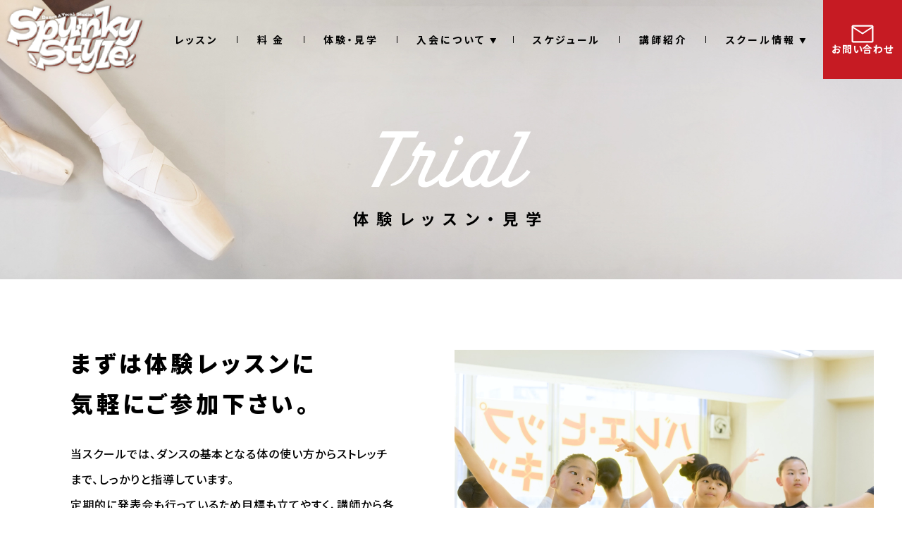

--- FILE ---
content_type: text/html
request_url: https://spunkystyle.com/trial-lesson/
body_size: 7150
content:
<!DOCTYPE html>
<html lang="ja">

<head>
    <!-- Google tag (gtag.js) -->
    <script async src="https://www.googletagmanager.com/gtag/js?id=G-FDQXPXE91P"></script>
    <script>
    window.dataLayer = window.dataLayer || [];
    function gtag(){dataLayer.push(arguments);}
    gtag('js', new Date());

    gtag('config', 'G-FDQXPXE91P');
    </script>   
     
    <meta charset="UTF-8">
    <meta id="viewport" content="width=device-width,initial-scale=1.0,minimum-scale=1.0" name="viewport">
    <script>if(screen.width < 375) document.getElementById('viewport').setAttribute('content', 'width=375');</script>
    <title>体験レッスン・見学｜横浜でバレエ・ジャズダンスのレッスンならダンススクールSpunky Style（スパンキースタイル）</title>
    <meta name="description" content="Spunky Style（スパンキースタイル）はバレエを主とした、横浜駅より徒歩6分のダンススクールです。劇団四季やテレビ、舞台、某テーマパークなどで活躍した講師が直接指導します。子どものためのキッズバレエ・大人ためのバレエ・ヒップホップ・ジャズダンス・ジャズダンス・ミュージカルなど、様々なジャンルのレッスンをご用意してお待ちしています。">
    <meta name="keywords" content="横浜駅,横浜,バレエ,ダンス,スクール,教室,ジャズダンス,ヒップホップ,スパンキースタイル,SpunkyStyle">
    <link href="../vendor/slick/slick.css" rel="stylesheet">
    <link href="../assets/css/style.css" rel="stylesheet">
    <link href="../assets/css/trial-lesson.css" rel="stylesheet">
    <link rel="preconnect" href="https://fonts.googleapis.com">
    <link rel="preconnect" href="https://fonts.gstatic.com" crossorigin>
    <link href="https://fonts.googleapis.com/css2?family=Josefin+Sans:ital,wght@0,100..700;1,100..700&family=Noto+Sans+JP:wght@100..900&display=swap" rel="stylesheet">
</head>

<body>
    <div class="layout">
        <!--header.header-->
        <header class="header" id="js-header">
            <div class="header-container">
                <div class="header__logo">
                    <a href="../"><img src="../assets/images/logos/logo.webp" width="192" height="97" alt="Spunky Style"></a>
                </div>
                <div class="header__nav">
                    <div class="header__nav__menu">
                        <div class="header__nav__menu__item">
                            <a href="../lesson/">レッスン</a>
                        </div>
                        <div class="header__nav__menu__item">
                            <a href="../price/">料 金</a>
                        </div>
                        <div class="header__nav__menu__item">
                            <a href="../trial-lesson/">体験・見学</a>
                        </div>
                        <div class="header__nav__menu__item">
                            <button class="-trigger" type="button">入会について</button>
                            <div class="header__nav__menu__item__sub">
                                <div class="header__nav__menu__item__sub__item">
                                    <a href="../join/">入会の流れ</a>
                                </div>
                                <div class="header__nav__menu__item__sub__item">
                                    <a href="../join/#faq">よくある質問</a>
                                </div>
                            </div>
                        </div>
                        <div class="header__nav__menu__item">
                            <a href="../schedule/">スケジュール</a>
                        </div>
                        <div class="header__nav__menu__item">
                            <a href="../teacher/">講師紹介</a>
                        </div>
                        <div class="header__nav__menu__item">
                            <button class="-trigger" type="button">スクール情報</button>
                            <div class="header__nav__menu__item__sub">
                                <div class="header__nav__menu__item__sub__item">
                                    <a href="../news/">ニュース</a>
                                </div>
                                <div class="header__nav__menu__item__sub__item">
                                    <a href="../about/">スクール概要</a>
                                </div>
                                <div class="header__nav__menu__item__sub__item">
                                    <a href="../about/#access">アクセス</a>
                                </div>
                                <div class="header__nav__menu__item__sub__item">
                                    <a href="../blog/">ブログ</a>
                                </div>
                            </div>
                        </div>
                    </div>
                    <div class="header__nav__contact">
                        <a href="../contact/">お問い合わせ</a>
                    </div>
                </div>

                <button class="header__burger" id="js-burger" type="button" tabindex="0" aria-label="メニュー"><span class="header__burger__box"><span class="header__burger__box__line"></span></span><span class="header__burger__label"><img src="../assets/images/commons/com-burger-menu-label.svg" width="29" height="8" alt="MENU"></span></button>
            </div>
        </header>

        <!--.mbnav#js-mbnav-->
        <div class="mbnav" id="js-mbnav">
            <div class="mbnav-container">
                <div class="mbnav__menu">
                    <div class="mbnav__menu__item">
                        <a href="../lesson/">レッスン</a>
                    </div>
                    <div class="mbnav__menu__item">
                        <a href="../price/">料 金</a>
                    </div>
                    <div class="mbnav__menu__item">
                        <a href="../trial-lesson/">体験・見学</a>
                    </div>
                    <div class="mbnav__menu__item">
                        <button type="button">入会について</button>
                        <div class="mbnav__menu__item__sub">
                            <div class="mbnav__menu__item__sub__item">
                                <a href="../join/">入会の流れ</a>
                            </div>
                            <div class="mbnav__menu__item__sub__item">
                                <a href="../join/#faq">よくある質問</a>
                            </div>
                        </div>
                    </div>
                    <div class="mbnav__menu__item">
                        <a href="../schedule/">スケジュール</a>
                    </div>
                    <div class="mbnav__menu__item">
                        <a href="../teacher/">講師紹介</a>
                    </div>
                    <div class="mbnav__menu__item">
                        <button type="button">スクール情報</button>
                        <div class="mbnav__menu__item__sub">
                            <div class="mbnav__menu__item__sub__item">
                                <a href="../news/">ニュース</a>
                            </div>
                            <div class="mbnav__menu__item__sub__item">
                                <a href="../about/">スクール概要</a>
                            </div>
                            <div class="mbnav__menu__item__sub__item">
                                <a href="../about/#access">アクセス</a>
                            </div>
                            <div class="mbnav__menu__item__sub__item">
                                <a href="../blog/">ブログ</a>
                            </div>
                        </div>
                    </div>
                    <div class="mbnav__menu__item">
                        <a href="../contact/">お問い合わせ</a>
                    </div>
                </div>
            </div>
        </div>


        <main class="trial">
            <div class="com-page-head">
                <div class="com-page-head-container">
                    <div class="com-page-head__title">
                        <div class="com-page-head__title__en">
                            <img src="../assets/images/pages/trial-lesson/trial-lesson-title-en.svg" width="228" height="80" alt="Trial">
                        </div>
                        <h1 class="com-page-head__title__ja">体験レッスン・見学</h1>
                    </div>
                </div>
            </div>


            <div class="trial__overview">
                <div class="trial__overview-container">
                    <div class="trial__overview__flx">
                        <div class="trial__overview__flx__main">
                            <div class="trial__overview__flx__main-inner">
                                <h2 class="trial__overview__flx__main__title">まずは体験レッスンに<br>気軽にご参加下さい。</h2>
                                <div class="trial__overview__flx__main__content">
                                    <p>当スクールでは、ダンスの基本となる体の使い方からストレッチまで、しっかりと指導しています。<br>定期的に発表会も行っているため目標も立てやすく、講師から各個人に向けたアドバイスがある環境の中で、どんどん上達していくことができます。<br>随時体験レッスンも受付けておりますので、ぜひお問い合わせください。</p>
                                </div>
                            </div>
                        </div>
                        <div class="trial__overview__flx__fig">
                            <img src="../assets/images/pages/trial-lesson/trial-lesson-1.webp" width="595" height="394" alt="Trial">
                        </div>
                    </div>
                </div>
            </div>


            <div class="trial__flow">
                <div class="trial__flow__overview">
                    <div class="trial__flow__overview-container">
                        <h2 class="trial__flow__overview__title">体験レッスン・見学の流れ</h2>
                        <div class="trial__flow__overview__list">
                            <div class="trial__flow__overview__list__item">
                                <div class="trial__flow__overview__list__item__icon">
                                    <img src="../assets/images/pages/trial-lesson/trial-lesson-icon-1.svg" width="84" height="80" alt="スケジュール確認">
                                </div>
                                <div class="trial__flow__overview__list__item__title">スケジュール<br class="hidden-sm hidden-md hidden-lg">確認</div>
                            </div>
                            <div class="trial__flow__overview__list__item">
                                <div class="trial__flow__overview__list__item__icon">
                                    <img src="../assets/images/pages/trial-lesson/trial-lesson-icon-2.svg" width="90" height="84" alt="スクールへ連絡">
                                </div>
                                <div class="trial__flow__overview__list__item__title">スクールへ<br class="hidden-sm hidden-md hidden-lg">連絡</div>
                            </div>
                            <div class="trial__flow__overview__list__item">
                                <div class="trial__flow__overview__list__item__icon">
                                    <img src="../assets/images/pages/trial-lesson/trial-lesson-icon-3.svg" width="72" height="88" alt="体験・見学">
                                </div>
                                <div class="trial__flow__overview__list__item__title">体験・見学</div>
                            </div>
                        </div>
                    </div>
                </div>

                <div class="trial__flow__main">
                    <div class="trial__flow__main-container">
                        <div class="trial__flow__main__item-wrapper">
                            <div class="trial__flow__main__item">
                                <h3 class="trial__flow__main__item__title">スケジュール確認</h3>
                                <div class="trial__flow__main__item__content">
                                    <p>体験・見学をご希望のレッスンがいつ行われているのか、カレンダーからご確認ください。</p>
                                    <p>カレンダーが表示されない方は<a href="https://calendar.google.com/calendar/embed?height=760&wkst=1&ctz=Asia%2FTokyo&bgcolor=%23ffffff&mode=WEEK&showTitle=0&src=bWhjbjJwa2k2MDBrcDB2OW01YjJrbTV2MThAZ3JvdXAuY2FsZW5kYXIuZ29vZ2xlLmNvbQ&src=bXFrbDg0OThpaGdtcmJzbGQ3b2k1dmNtdDBAZ3JvdXAuY2FsZW5kYXIuZ29vZ2xlLmNvbQ&src=cHZqdnMyajd2MjJmYmZpOG5vbXVucDMzZGNAZ3JvdXAuY2FsZW5kYXIuZ29vZ2xlLmNvbQ&src=ZXZ0bmpoZ2U0M3R1N2RxYjc5aWJqaTNjaXNAZ3JvdXAuY2FsZW5kYXIuZ29vZ2xlLmNvbQ&src=azU4NTcxc2g5amM1Nzc3NzdwZnY2aTQwZ29AZ3JvdXAuY2FsZW5kYXIuZ29vZ2xlLmNvbQ&src=MjVlazByMmVjOGU4OTNyMnFnbjJqMzlna2NAZ3JvdXAuY2FsZW5kYXIuZ29vZ2xlLmNvbQ&src=Nzc5cmNjMmI4MDVzbDkya2FjcDd0cTVjZW9AZ3JvdXAuY2FsZW5kYXIuZ29vZ2xlLmNvbQ&src=cGMxajBpdmY2Zm5iazk1NWY5cWFzYWV0dTBAZ3JvdXAuY2FsZW5kYXIuZ29vZ2xlLmNvbQ&color=%23F09300&color=%23D81B60&color=%23039BE5&color=%23F6BF26&color=%23C0CA33&color=%23E67C73&color=%23E4C441&color=%23009688" target="_blank" rel="noopener">こちら</a>をご確認ください</p>
                                </div>
                                <div class="trial__flow__main__item__calendar">
                                    <iframe src="https://calendar.google.com/calendar/embed?height=760&wkst=1&ctz=Asia%2FTokyo&bgcolor=%23ffffff&mode=WEEK&showTitle=0&src=bWhjbjJwa2k2MDBrcDB2OW01YjJrbTV2MThAZ3JvdXAuY2FsZW5kYXIuZ29vZ2xlLmNvbQ&src=bXFrbDg0OThpaGdtcmJzbGQ3b2k1dmNtdDBAZ3JvdXAuY2FsZW5kYXIuZ29vZ2xlLmNvbQ&src=cHZqdnMyajd2MjJmYmZpOG5vbXVucDMzZGNAZ3JvdXAuY2FsZW5kYXIuZ29vZ2xlLmNvbQ&src=ZXZ0bmpoZ2U0M3R1N2RxYjc5aWJqaTNjaXNAZ3JvdXAuY2FsZW5kYXIuZ29vZ2xlLmNvbQ&src=azU4NTcxc2g5amM1Nzc3NzdwZnY2aTQwZ29AZ3JvdXAuY2FsZW5kYXIuZ29vZ2xlLmNvbQ&src=MjVlazByMmVjOGU4OTNyMnFnbjJqMzlna2NAZ3JvdXAuY2FsZW5kYXIuZ29vZ2xlLmNvbQ&src=Nzc5cmNjMmI4MDVzbDkya2FjcDd0cTVjZW9AZ3JvdXAuY2FsZW5kYXIuZ29vZ2xlLmNvbQ&src=cGMxajBpdmY2Zm5iazk1NWY5cWFzYWV0dTBAZ3JvdXAuY2FsZW5kYXIuZ29vZ2xlLmNvbQ&color=%23F09300&color=%23D81B60&color=%23039BE5&color=%23F6BF26&color=%23C0CA33&color=%23E67C73&color=%23E4C441&color=%23009688" style="border:solid 1px #777" width="952" height="760" frameborder="0" scrolling="no"></iframe>
                                </div>
                            </div>
                            <div class="trial__flow__main__item">
                                <div class="trial__flow__main__item__flx">
                                    <div class="trial__flow__main__item__flx__main">
                                        <h3 class="trial__flow__main__item__flx__main__title">スクールへ連絡</h3>
                                        <div class="trial__flow__main__item__flx__main__content">
                                            <p>体験レッスンを希望の方は、問い合わせフォームまたは電話から予約申し込みをお願いいたします。<br>
                                            見学だけもご予約を受け付けております。</p>
                                        </div>
                                    </div>
                                    <div class="trial__flow__main__item__flx__action">
                                        <div class="trial__flow__main__item__flx__action__item">
                                            <a class="com-button -email" href="../contact/">WEBから予約する</a>
                                        </div>
                                        <div class="trial__flow__main__item__flx__action__item">
                                            <a class="com-button -tel" href="tel:045-322-8797">電話で予約する</a>
                                        </div>
                                    </div>
                                </div>
                            </div>
                            <div class="trial__flow__main__item">
                                <h3 class="trial__flow__main__item__title">体験・見学</h3>
                                <div class="trial__flow__main__item__flx">
                                    <div class="trial__flow__main__item__flx__main">
                                        <div class="trial__flow__main__item__flx__main__content">
                                            <p>レッスン開始10分前までにスタジオへお越しください。<br>体験レッスンの場合は、持ち物をご準備いただきますようお願いいたします。</p>
                                        </div>
                                    </div>
                                    <div class="trial__flow__main__item__flx__action">
                                        <div class="trial__flow__main__item__flx__action__item">
                                            <a class="com-button -access" href="../about/#access">行き方を見る</a>
                                        </div>
                                    </div>
                                </div>
                            </div>
                        </div>
                        <div class="trial__flow__main__note">
                            <div class="trial__flow__main__note__title">体験レッスンで<br>必要な持ち物</div>
                            <div class="trial__flow__main__note__main">
                                <div class="trial__flow__main__note__main__title">体験料金1,100円</div>
                                <ul class="trial__flow__main__note__main__list">
                                    <li>・動きやすい服装（Tシャツ・スウェットなど）</li>
                                    <li>・室内用シューズ</li>
                                    <li>・タオル</li>
                                    <li>・飲み物</li>
                                </ul>
                            </div>
                        </div>
                    </div>
                </div>
            </div>


            <div class="trial__benefit">
                <div class="trial__benefit-container">
                    <h2 class="trial__benefit__title">即日入会特典</h2>
                    <div class="trial__benefit__item-wrapper">
                        <div class="trial__benefit__item">
                            <div class="trial__benefit__item__head">特典<br>①</div>
                            <div class="trial__benefit__item__main">
                                <div class="trial__benefit__item__main__title">入会金1,100円が無料！</div>
                                <div class="trial__benefit__item__main__content">
                                    <p>体験レッスン即日営業時間内に入会（チケット購入・お月謝のお支払い）をすると<br class="hidden-xs hidden-sm hidden-md">入会金が無料になります。</p>
                                </div>
                            </div>
                        </div>
                        <div class="trial__benefit__item">
                            <div class="trial__benefit__item__head">特典<br>②</div>
                            <div class="trial__benefit__item__main">
                                <div class="trial__benefit__item__main__title"><span class="-small">さらに、キッズクラスの場合</span><br class="hidden-sm hidden-md hidden-lg">体験料金1,100円をご返金！</div>
                                <div class="trial__benefit__item__main__content">
                                    <p>キッズクラスは、その月のお月謝のお支払いで体験レッスン代返金+入会金無料になります。</p>
                                </div>
                                <div class="trial__benefit__item__main__note">
                                    <p>※月末などの受講で翌月のお月謝のお支払いで入会の場合は入会金のみ無料になります。<br>※体験レッスンは３歳のお誕生日を迎えたお子様からご予約いただけます。</p>
                                </div>
                            </div>
                        </div>
                    </div>
                    <div class="trial__benefit__action">
                        <div class="trial__benefit__action__item">
                            <a class="com-button -email" href="../contact/">WEBから予約する</a>
                        </div>
                        <div class="trial__benefit__action__item">
                            <a class="com-button -tel" href="tel:045-322-8797">電話で予約する</a>
                        </div>
                    </div>
                </div>
            </div>


            <div class="trial__point">
                <div class="trial__point-container">
                    <div class="trial__point__title">
                        <div class="trial__point__title__en">
                            <img src="../assets/images/pages/trial-lesson/trial-lesson-point-title-en.webp" width="227" height="122" alt="Point">
                        </div>
                        <h2 class="trial__point__title__ja">スパンキースタイルのポイント</h2>
                    </div>
                    <div class="trial__point__item-wrapper">
                        <div class="trial__point__item">
                            <div class="trial__point__item__main">
                                <h3 class="trial__point__item__main__title">誰でも楽しくレッスン！</h3>
                                <div class="trial__point__item__main__content">
                                    <p>スパンキースタイル［Spunky Style］では、もっと上を目指したいという生徒さんはもちろん、これからダンスを始めるという生徒さんにも楽しんでいただけるようなレッスンを行っています。<br>初心者の方に向けたレッスンを多数行ってきたベテラン講師が、丁寧に指導しますので、どうぞご安心ください。</p>
                                </div>
                            </div>
                            <div class="trial__point__item__fig">
                                <img src="../assets/images/pages/trial-lesson/trial-lesson-point-1.webp?250603" width="535" height="313" alt="誰でも楽しくレッスン！">
                            </div>
                        </div>

                        <div class="trial__point__item">
                            <div class="trial__point__item__main">
                                <h3 class="trial__point__item__main__title">アットホーム感</h3>
                                <div class="trial__point__item__main__content">
                                    <p>レッスンでわからないことがあったら、インストラクターはもちろん、周りの仲間がフォローしてくれるような、楽しくアットホームな雰囲気が自慢です！<br>一人で入会した生徒さんにも、クラスにすぐに溶け込んで、レッスンを楽しんでいただけます。<br>当スタジオでぜひ、ダンス仲間や友達をたくさん作ってください。</p>
                                </div>
                            </div>
                            <div class="trial__point__item__fig">
                                <img src="../assets/images/pages/trial-lesson/trial-lesson-point-2.webp?250603" width="535" height="313" alt="アットホーム感">
                            </div>
                        </div>

                        <div class="trial__point__item">
                            <div class="trial__point__item__main">
                                <h3 class="trial__point__item__main__title">年代を気にしない環境</h3>
                                <div class="trial__point__item__main__content">
                                    <p>スパンキースタイル［Spunky Style］には、３歳からシニアの方まで、幅広い年代の生徒さんが在籍しています。<br>お子様向けにはそれぞれキッズクラスを設けていますが、大人クラスではダンスを通じて世代を超えた交流を行っています。</p>
                                </div>
                            </div>
                            <div class="trial__point__item__fig">
                                <img src="../assets/images/pages/trial-lesson/trial-lesson-point-3.webp" width="535" height="313" alt="年代を気にしない環境">
                            </div>
                        </div>
                    </div>
                </div>
            </div>
        </main>


        <div class="com-contact">
            <div class="com-contact-container">
                <div class="com-contact__flx">
                    <div class="com-contact__flx__main">
                        <div class="com-contact__flx__main__title">
                            <div class="com-contact__flx__main__title__en">
                                <img src="../assets/images/commons/com-contact-title-en.svg" width="214" height="50" alt="Contact">
                            </div>
                            <div class="com-contact__flx__main__title__ja">お問い合わせ</div>
                        </div>
                        <div class="com-contact__flx__main__tel">
                            <div class="com-contact__flx__main__tel__name">スパンキースタイル</div>
                            <div class="com-contact__flx__main__tel__number">
                                <a href="tel:045-322-8797"><img src="../assets/images/commons/com-tel-number.svg" width="408" height="52" alt="045-322-8797"></a>
                            </div>
                            <address class="com-contact__flx__main__tel__address">神奈川県横浜市神奈川区台町1番地8号 ウェイサイドビル401</address>
                        </div>
                        <div class="com-contact__flx__main__email">
                            <a class="com-button -email" href="../contact/"><span>メールでのお問い合わせ</span></a>
                        </div>
                    </div>
                    <div class="com-contact__flx__map">
                        <div class="com-contact__flx__map__viewer">
                            <iframe src="https://www.google.com/maps/embed?pb=!1m18!1m12!1m3!1d3249.374894434755!2d139.62294757577828!3d35.47026717265609!2m3!1f0!2f0!3f0!3m2!1i1024!2i768!4f13.1!3m3!1m2!1s0x60185c16c5e93e8d%3A0xd529cdd9f29b64d5!2z44CSMjIxLTA4MzQg56We5aWI5bed55yM5qiq5rWc5biC56We5aWI5bed5Yy65Y-w55S677yR4oiS77yYIOaoqua1nOOCpuOCp-OCpOOCteOCpOODieODnuODs-OCt-ODp-ODsyA0MDE!5e0!3m2!1sja!2sjp!4v1713469374502!5m2!1sja!2sjp" width="600" height="450" style="border:0;" allowfullscreen="" loading="lazy" referrerpolicy="no-referrer-when-downgrade"></iframe>
                        </div>
                    </div>
                </div>
            </div>
        </div>


        <!--footer.footer-->
        <footer class="footer">
            <div class="footer__gallery" id="js-footer-gallery">
                <div class="footer__gallery__item">
                    <img src="../assets/images/commons/com-footer-gallery-1.webp" width="545" height="363" alt="Spunky Style">
                </div>
                <div class="footer__gallery__item">
                    <img src="../assets/images/commons/com-footer-gallery-2.webp" width="545" height="363" alt="Spunky Style">
                </div>
                <div class="footer__gallery__item">
                    <img src="../assets/images/commons/com-footer-gallery-3.webp" width="545" height="363" alt="Spunky Style">
                </div>
                <div class="footer__gallery__item">
                    <img src="../assets/images/commons/com-footer-gallery-4.webp" width="545" height="363" alt="Spunky Style">
                </div>
            </div>

            <div class="footer__main">
                <div class="footer__main-container">
                    <div class="footer__main__nav">
                        <div class="footer__main__nav__logo">
                            <a href="../"><img src="../assets/images/logos/logo.webp" width="192" height="97" alt="Spunky Style"></a>
                        </div>
                        <div class="footer__main__nav__menu">
                            <div class="footer__main__nav__menu__list">
                                <div class="footer__main__nav__menu__list__item">
                                    <a href="../lesson/">レッスン</a>
                                </div>
                            </div>
                            <div class="footer__main__nav__menu__list">
                                <div class="footer__main__nav__menu__list__item">
                                    <a href="../price/">料金</a>
                                </div>
                            </div>
                            <div class="footer__main__nav__menu__list">
                                <div class="footer__main__nav__menu__list__item">
                                    <a href="../trial-lesson/">体験・見学</a>
                                </div>
                            </div>
                            <div class="footer__main__nav__menu__list">
                                <div class="footer__main__nav__menu__list__item">
                                    <a href="../join/">入会について</a>
                                    <div class="footer__main__nav__menu__list__item__sub">
                                        <div class="footer__main__nav__menu__list__item__sub__item">
                                            <a href="../join/">入会の流れ</a>
                                        </div>
                                    </div>
                                    <div class="footer__main__nav__menu__list__item__sub">
                                        <div class="footer__main__nav__menu__list__item__sub__item">
                                            <a href="../join/#faq">よくある質問</a>
                                        </div>
                                    </div>
                                </div>
                            </div>
                            <div class="footer__main__nav__menu__list">
                                <div class="footer__main__nav__menu__list__item">
                                    <a href="../schedule/">スケジュール</a>
                                </div>
                            </div>
                            <div class="footer__main__nav__menu__list">
                                <div class="footer__main__nav__menu__list__item">
                                    <a href="../teacher/">講師紹介</a>
                                </div>
                            </div>
                            <div class="footer__main__nav__menu__list">
                                <div class="footer__main__nav__menu__list__item">
                                    <a href="../about/">スクール情報</a>
                                    <div class="footer__main__nav__menu__list__item__sub">
                                        <div class="footer__main__nav__menu__list__item__sub__item">
                                            <a href="../news/">ニュース</a>
                                        </div>
                                        <div class="footer__main__nav__menu__list__item__sub__item">
                                            <a href="../about/#overview">スクール概要</a>
                                        </div>
                                        <div class="footer__main__nav__menu__list__item__sub__item">
                                            <a href="../about/#access">アクセス</a>
                                        </div>
                                        <div class="footer__main__nav__menu__list__item__sub__item">
                                            <a href="../blog/">ブログ</a>
                                        </div>
                                    </div>
                                </div>
                            </div>
                            <div class="footer__main__nav__menu__list">
                                <div class="footer__main__nav__menu__list__item">
                                    <a href="../contact/">お問い合わせ</a>
                                </div>
                            </div>
                        </div>
                    </div>

                    <div class="footer__main__info">
                        <div class="footer__main__info__sns">
                            <div class="footer__main__info__sns__item">
                                <a href="https://www.facebook.com/SPUNKYSTYLE/" target="_blank" rel="noopener"><img src="../assets/images/icons/icon-white-facebook.svg" width="40" height="40" alt="Facebook"></a>
                            </div>
                            <div class="footer__main__info__sns__item">
                                <a href="https://twitter.com/dance_spunky_s" target="_blank" rel="noopener"><img src="../assets/images/icons/icon-white-x.svg" width="34" height="34" alt="X"></a>
                            </div>
                        </div>
                        <small class="footer__main__info__copyright">Copyright (C) Spunky Style. All Rights Reserved.</small>
                    </div>
                </div>
            </div>
        </footer>
    </div>


    <!--common script-->
    <script src="../vendor/jquery/jquery.min.js"></script>
    <script src="../vendor/slick/slick.min.js"></script>
    <script src="../vendor/smooth-scroll/smooth-scroll.polyfills.min.js"></script>
    <script src="../assets/js/script.js"></script>

</body>

</html>

--- FILE ---
content_type: text/css
request_url: https://spunkystyle.com/assets/css/style.css
body_size: 7282
content:
@charset "UTF-8";
/*! normalize.css v8.0.1 | MIT License | github.com/necolas/normalize.css */
html {
    line-height: 1.15;
    -webkit-text-size-adjust: 100%;
}

body {
    margin: 0;
}

main {
    display: block;
}

h1 {
    font-size: 2em;
    margin: 0.67em 0;
}

hr {
    box-sizing: content-box;
    height: 0;
    overflow: visible;
}

pre {
    font-family: monospace, monospace;
    font-size: 1em;
}

a {
    background-color: transparent;
}

abbr[title] {
    border-bottom: none;
    text-decoration: underline;
    -webkit-text-decoration: underline dotted;
    text-decoration: underline dotted;
}

b,
strong {
    font-weight: bolder;
}

code,
kbd,
samp {
    font-family: monospace, monospace;
    font-size: 1em;
}

small {
    font-size: 80%;
}

sub,
sup {
    font-size: 75%;
    line-height: 0;
    position: relative;
    vertical-align: baseline;
}

sub {
    bottom: -0.25em;
}

sup {
    top: -0.5em;
}

img {
    border-style: none;
}

button,
input,
optgroup,
select,
textarea {
    font-family: inherit;
    font-size: 100%;
    line-height: 1.15;
    margin: 0;
}

button,
input {
    overflow: visible;
}

button,
select {
    text-transform: none;
}

[type=button],
[type=reset],
[type=submit],
button {
    -webkit-appearance: button;
}

[type=button]::-moz-focus-inner,
[type=reset]::-moz-focus-inner,
[type=submit]::-moz-focus-inner,
button::-moz-focus-inner {
    border-style: none;
    padding: 0;
}

[type=button]:-moz-focusring,
[type=reset]:-moz-focusring,
[type=submit]:-moz-focusring,
button:-moz-focusring {
    outline: 1px dotted ButtonText;
}

fieldset {
    padding: 0.35em 0.75em 0.625em;
}

legend {
    box-sizing: border-box;
    color: inherit;
    display: table;
    max-width: 100%;
    padding: 0;
    white-space: normal;
}

progress {
    vertical-align: baseline;
}

textarea {
    overflow: auto;
}

[type=checkbox],
[type=radio] {
    box-sizing: border-box;
    padding: 0;
}

[type=number]::-webkit-inner-spin-button,
[type=number]::-webkit-outer-spin-button {
    height: auto;
}

[type=search] {
    -webkit-appearance: textfield;
    outline-offset: -2px;
}

[type=search]::-webkit-search-decoration {
    -webkit-appearance: none;
}

::-webkit-file-upload-button {
    -webkit-appearance: button;
    font: inherit;
}

details {
    display: block;
}

summary {
    display: list-item;
}

template {
    display: none;
}

[hidden] {
    display: none;
}

/* --------------------
 Styles
-------------------- */
html {
    --fs10: 0.625rem;
    --fs11: 0.6875rem;
    --fs12: 0.75rem;
    --fs13: 0.8125rem;
    --fs14: 0.875rem;
    --fs15: 0.9375rem;
    --fs16: 1rem;
    --fs17: 1.0625rem;
    --fs18: 1.125rem;
    --fs19: 1.1875rem;
    --fs20: 1.25rem;
    --fs21: 1.3125rem;
    --fs22: 1.375rem;
    --fs23: 1.4375rem;
    --fs24: 1.5rem;
    --fs25: 1.5625rem;
    --fs26: 1.625rem;
    --fs27: 1.6875rem;
    --fs28: 1.75rem;
    --fs29: 1.8125rem;
    --fs30: 1.875rem;
    --fs31: 1.9375rem;
    --fs32: 2rem;
    --fs33: 2.0625rem;
    --fs34: 2.125rem;
    --fs35: 2.1875rem;
    --fs36: 2.25rem;
    --fs37: 2.3125rem;
    --fs38: 2.375rem;
    --fs39: 2.4375rem;
    --fs40: 2.5rem;
}

@font-face {
    font-family: YuGothicMedium;
  src: local(Yu Gothic Medium);
}

body {
    color: #000;
    font-family: "Noto Sans JP", -apple-system, BlinkMacSystemFont, "Hiragino Kaku Gothic ProN", YuGothic, "游ゴシック体", YuGothicMedium, "Yu Gothic", "游ゴシック", Meiryo, sans-serif;
    font-feature-settings: "palt";
    font-size: var(--fs14);
    line-break: normal;
    line-height: 1.6;
    margin: 0;
    -webkit-text-size-adjust: 100%;
    text-size-adjust: 100%;
}

@media (min-width: 768px) {
    body {
        font-size: var(--fs16);
    }
}

* {
    box-sizing: border-box;
    letter-spacing: 0.05em;
}

*:before, *:after {
    box-sizing: border-box;
}

img {
    height: auto;
    max-width: 100%;
    -webkit-user-drag: none;
    user-drag: none;
    -webkit-user-select: none;
    user-select: none;
    vertical-align: middle;
}

p {
    overflow-wrap: break-word;
}

header,
footer,
main,
nav,
section {
    display: block;
}

button {
    color: inherit;
    cursor: pointer;
}

address {
    font-style: normal;
}

[tabindex="-1"]:focus {
    outline: 0;
}

/* --------------------
 Utils
-------------------- */
@media (max-width: 767px) {
    .hidden-xs {
        display: none !important;
    }
}

@media (min-width: 768px) and (max-width: 991px) {
    .hidden-sm {
        display: none !important;
    }
}

@media (min-width: 992px) and (max-width: 1239px) {
    .hidden-md {
        display: none !important;
    }
}

@media (min-width: 1240px) {
    .hidden-lg {
        display: none !important;
    }
}
/* --------------------
 Fonts
-------------------- */
.-ff-js {
    font-family: "Josefin Sans";
}

/* --------------------
 Layout
-------------------- */
.layout {
    animation: fadeInPage 0.3s linear 0.1s;
    animation-fill-mode: backwards;
    opacity: 1;
}

.layout.is-loaded {
    animation: none;
}

/* --------------------
 Commons
-------------------- */
.com-button {
    align-items: center;
    background-color: #fed600;
    border: 2px solid #fed600;
    border-radius: 10px;
    box-shadow: 4px 4px 2px rgba(0, 0, 0, 0.3);
    color: #000;
    display: flex;
    flex-flow: row nowrap;
    font-size: var(--fs16);
    font-weight: 700;
    height: 54px;
    justify-content: center;
    letter-spacing: 0.15em;
    line-height: 1.2;
    margin: 0 auto;
    max-width: 480px;
    position: relative;
    text-decoration: none;
    transition: background-color 0.35s cubic-bezier(0.645, 0.045, 0.355, 1) 0s, color 0.35s cubic-bezier(0.645, 0.045, 0.355, 1) 0s;
    width: 100%;
}

@media (min-width: 768px) {
    .com-button {
        font-size: var(--fs18);
        height: 70px;
    }
}

.com-button:after {
    background-color: #000;
    bottom: 0;
    content: "";
    display: block;
    height: 10px;
    left: auto;
    margin: auto 0;
    -webkit-mask-image: url(../images/icons/icon-black-arrow-right.svg);
    mask-image: url(../images/icons/icon-black-arrow-right.svg);
    -webkit-mask-position: center;
    mask-position: center;
    -webkit-mask-repeat: no-repeat;
    mask-repeat: no-repeat;
    -webkit-mask-size: contain;
    mask-size: contain;
    position: absolute;
    right: 28px;
    top: 0;
    transition: background-color 0.35s cubic-bezier(0.645, 0.045, 0.355, 1) 0s, transform 0.35s cubic-bezier(0.645, 0.045, 0.355, 1) 0s;
    width: 18px;
}

.com-button:focus {
    background-color: #fff;
    color: #fed600;
}

.com-button:focus:after {
    background-color: #fed600;
    transform: translateX(5px);
}

@media (hover: hover) and (pointer: fine) {
    .com-button:hover {
        background-color: #fff;
        color: #fed600;
    }

    .com-button:hover:after {
        background-color: #fed600;
        transform: translateX(5px);
    }
}

.com-button.-email:before {
    background-color: #000;
    bottom: 0;
    content: "";
    height: 18px;
    left: 25px;
    margin: auto 0;
    -webkit-mask-image: url(../images/icons/icon-white-email.svg);
    mask-image: url(../images/icons/icon-white-email.svg);
    -webkit-mask-position: center;
    mask-position: center;
    -webkit-mask-repeat: no-repeat;
    mask-repeat: no-repeat;
    -webkit-mask-size: contain;
    mask-size: contain;
    position: absolute;
    top: 0;
    transition: background-color 0.35s cubic-bezier(0.645, 0.045, 0.355, 1) 0s;
    width: 22px;
}

.com-button.-email:focus:before {
    background-color: #fed600;
}

@media (hover: hover) and (pointer: fine) {
    .com-button.-email:hover:before {
        background-color: #fed600;
    }
}

.com-button.-tel:before {
    background-color: #000;
    bottom: 0;
    content: "";
    height: 36px;
    left: 25px;
    margin: auto 0;
    -webkit-mask-image: url(../images/icons/icon-black-cellphone.svg);
    mask-image: url(../images/icons/icon-black-cellphone.svg);
    -webkit-mask-position: center;
    mask-position: center;
    -webkit-mask-repeat: no-repeat;
    mask-repeat: no-repeat;
    -webkit-mask-size: contain;
    mask-size: contain;
    position: absolute;
    top: 0;
    transition: background-color 0.35s cubic-bezier(0.645, 0.045, 0.355, 1) 0s;
    width: 20px;
}

.com-button.-tel:focus:before {
    background-color: #fed600;
}

@media (hover: hover) and (pointer: fine) {
    .com-button.-tel:hover:before {
        background-color: #fed600;
    }
}

.com-button.-access {
    background-color: #00a477;
    border-color: #00a477;
    color: #fff;
}

.com-button.-access:before {
    background-color: #fff;
    bottom: 0;
    content: "";
    height: 34px;
    left: 25px;
    margin: auto 0;
    -webkit-mask-image: url(../images/icons/icon-white-map-pin.svg);
    mask-image: url(../images/icons/icon-white-map-pin.svg);
    -webkit-mask-position: center;
    mask-position: center;
    -webkit-mask-repeat: no-repeat;
    mask-repeat: no-repeat;
    -webkit-mask-size: contain;
    mask-size: contain;
    position: absolute;
    top: 0;
    transition: background-color 0.35s cubic-bezier(0.645, 0.045, 0.355, 1) 0s;
    width: 24px;
}

.com-button.-access:after {
    background-color: #fff;
}

.com-button.-access:focus {
    background-color: #fff;
    color: #00a477;
}

.com-button.-access:focus:before {
    background-color: #00a477;
}

.com-button.-access:focus:after {
    background-color: #00a477;
}

@media (hover: hover) and (pointer: fine) {
    .com-button.-access:hover {
        background-color: #fff;
        color: #00a477;
    }

    .com-button.-access:hover:before {
        background-color: #00a477;
    }

    .com-button.-access:hover:after {
        background-color: #00a477;
    }
}

.com-contact {
    padding: 80px 0;
}

@media (min-width: 768px) {
    .com-contact {
        padding: 120px 0 100px;
    }
}

.com-contact-container {
    margin: 0 auto;
    max-width: 1260px;
    padding: 0 20px;
    width: 100%;
}

@media (min-width: 768px) {
    .com-contact-container {
        padding: 0 30px;
    }
}

.com-contact__flx {
    align-items: center;
    display: flex;
    flex-flow: column nowrap;
    gap: 60px 30px;
    margin: 0;
}

@media (min-width: 992px) {
    .com-contact__flx {
        align-items: flex-start;
        flex-direction: row;
        justify-content: space-between;
    }
}

.com-contact__flx__map {
    width: 100%;
}

@media (min-width: 992px) {
    .com-contact__flx__map {
        flex-grow: 1;
        flex-shrink: 1;
        width: auto;
    }
}

.com-contact__flx__map__viewer iframe {
    border: none;
    display: block;
    height: 300px;
    width: 100%;
}

@media (min-width: 768px) {
    .com-contact__flx__map__viewer iframe {
        height: 380px;
    }
}

.com-contact__flx__main {
    width: auto;
}

@media (min-width: 992px) {
    .com-contact__flx__main {
        flex-grow: 0;
        flex-shrink: 0;
        width: 480px;
    }
}

.com-contact__flx__main__title {
    align-items: flex-start;
    display: flex;
    flex-flow: row nowrap;
    gap: 15px;
    justify-content: flex-start;
    margin: 0 0 60px;
}

@media (min-width: 768px) {
    .com-contact__flx__main__title {
        gap: 25px;
    }
}

@media (min-width: 992px) {
    .com-contact__flx__main__title {
        transform: translateY(-30px);
    }
}

.com-contact__flx__main__title__en {
    font-size: var(--fs10);
    line-height: 1;
    margin: 0;
}

.com-contact__flx__main__title__en img {
    width: 171.2px;
}

@media (min-width: 768px) {
    .com-contact__flx__main__title__en img {
        width: 214px;
    }
}

.com-contact__flx__main__title__ja {
    display: block;
    font-size: var(--fs16);
    font-weight: 700;
    letter-spacing: 0.15em;
    line-height: 1.2;
    margin: 0;
    transform: translateY(14.4px);
}

@media (min-width: 768px) {
    .com-contact__flx__main__title__ja {
        font-size: var(--fs18);
        transform: translateY(18px);
    }
}

.com-contact__flx__main__tel {
    margin: 0 0 30px;
}

.com-contact__flx__main__tel__name {
    font-size: var(--fs16);
    font-weight: 700;
    letter-spacing: 0.2em;
    line-height: 1.2;
    margin: 0 0 10px;
}

@media (min-width: 768px) {
    .com-contact__flx__main__tel__name {
        font-size: var(--fs18);
    }
}

.com-contact__flx__main__tel__number {
    margin: 0 0 20px;
}

.com-contact__flx__main__tel__address {
    display: block;
    font-size: var(--fs14);
    font-weight: 500;
    letter-spacing: 0.08em;
    line-height: 2.1;
    margin: 0;
}

.com-contact__flx__main__email {
    max-width: 410px;
}

.com-page-head {
    background-position: center;
    background-repeat: no-repeat;
    background-size: cover;
    height: 220px;
    padding: 60px 0 0;
    width: 100%;
}

@media (min-width: 768px) {
    .com-page-head {
        height: 300px;
    }
}

@media (min-width: 992px) {
    .com-page-head {
        height: 396px;
        padding: 112px 0 0;
    }
}

.com-page-head-container {
    align-items: center;
    display: flex;
    flex-flow: row nowrap;
    height: 100%;
    justify-content: center;
    margin: 0 auto;
    max-width: 1260px;
    padding: 0 20px;
    width: 100%;
}

@media (min-width: 768px) {
    .com-page-head-container {
        padding: 0 30px;
    }
}

.com-page-head__title__en {
    margin: 0 0 15px;
    text-align: center;
}

@media (min-width: 768px) {
    .com-page-head__title__en {
        margin: 0 0 30px;
    }
}

.com-page-head__title__ja {
    font-size: var(--fs18);
    font-weight: 700;
    letter-spacing: 0.5em;
    line-height: 1.2;
    margin: 0;
    text-align: center;
}

@media (min-width: 768px) {
    .com-page-head__title__ja {
        font-size: var(--fs22);
    }
}

.com-pager {
    align-items: stretch;
    display: flex;
    flex-flow: row wrap;
    gap: 10px 5px;
    justify-content: center;
    list-style: none;
    margin: 0;
    padding: 0;
}

.com-pager__item__link, .com-pager__item__text {
    align-items: center;
    background: none;
    border: 1px solid transparent;
    border-radius: 50%;
    color: inherit;
    display: flex;
    flex-flow: row nowrap;
    font-size: var(--fs14);
    font-weight: 500;
    height: 32px;
    justify-content: center;
    letter-spacing: 0.1em;
    line-height: 1.2;
    min-width: 32px;
    padding: 0 5px 0;
    position: relative;
    text-decoration: none;
}

@media (min-width: 768px) {
    .com-pager__item__link, .com-pager__item__text {
        font-size: var(--fs16);
        height: 36px;
        min-width: 36px;
    }
}

@media (min-width: 992px) {
    .com-pager__item__link, .com-pager__item__text {
        font-size: var(--fs18);
    }
}

.com-pager__item__link img, .com-pager__item__link span, .com-pager__item__text img, .com-pager__item__text span {
    vertical-align: middle;
}

.com-pager__item__link {
    background-color: #f7bfa1;
    border-color: #f7bfa1;
    color: #c61b23;
    transition: background-color 0.35s cubic-bezier(0.645, 0.045, 0.355, 1) 0s, border-color 0.35s cubic-bezier(0.645, 0.045, 0.355, 1) 0s, color 0.35s cubic-bezier(0.645, 0.045, 0.355, 1) 0s;
}

.com-pager__item__link:focus {
    background-color: #ffffff;
    border-color: #c61b23;
    color: #c61b23;
}

@media (hover: hover) and (pointer: fine) {
    .com-pager__item__link:hover {
        background-color: #ffffff;
        border-color: #c61b23;
        color: #c61b23;
    }
}

.com-pager__item__text:before {
    background-color: #c61b23;
    bottom: 0;
    content: "";
    display: block;
    height: 4px;
    left: 0;
    margin: auto;
    -webkit-mask-image: url(../images/commons/com-pager-dots.svg);
    mask-image: url(../images/commons/com-pager-dots.svg);
    -webkit-mask-position: center;
    mask-position: center;
    -webkit-mask-repeat: no-repeat;
    mask-repeat: no-repeat;
    -webkit-mask-size: contain;
    mask-size: contain;
    position: absolute;
    right: 0;
    top: 0;
    transition: background-color 0.35s cubic-bezier(0.645, 0.045, 0.355, 1) 0s;
    width: 20px;
}

.com-pager__item.-active .com-pager__item__link, .com-pager__item.-active .com-pager__item__text {
    background-color: #fff;
    border-color: #c61b23;
    color: #c61b23;
    pointer-events: none;
}

.com-pager__item.-first .com-pager__item__link:before {
    background-color: #fff;
    bottom: 0;
    content: "";
    display: block;
    height: 10px;
    left: 0;
    margin: auto;
    -webkit-mask-image: url(../images/commons/com-pager-first.svg);
    mask-image: url(../images/commons/com-pager-first.svg);
    -webkit-mask-position: center;
    mask-position: center;
    -webkit-mask-repeat: no-repeat;
    mask-repeat: no-repeat;
    -webkit-mask-size: contain;
    mask-size: contain;
    position: absolute;
    right: 0;
    top: 0;
    transition: background-color 0.35s cubic-bezier(0.645, 0.045, 0.355, 1) 0s;
    width: 12px;
}

.com-pager__item.-prev .com-pager__item__link:before {
    background-color: #fff;
    bottom: 0;
    content: "";
    display: block;
    height: 10px;
    left: 0;
    margin: auto;
    -webkit-mask-image: url(../images/commons/com-pager-prev.svg);
    mask-image: url(../images/commons/com-pager-prev.svg);
    -webkit-mask-position: center;
    mask-position: center;
    -webkit-mask-repeat: no-repeat;
    mask-repeat: no-repeat;
    -webkit-mask-size: contain;
    mask-size: contain;
    position: absolute;
    right: 0;
    top: 0;
    transition: background-color 0.35s cubic-bezier(0.645, 0.045, 0.355, 1) 0s;
    width: 6px;
}

.com-pager__item.-next .com-pager__item__link:before {
    background-color: #fff;
    bottom: 0;
    content: "";
    display: block;
    height: 10px;
    left: 0;
    margin: auto;
    -webkit-mask-image: url(../images/commons/com-pager-next.svg);
    mask-image: url(../images/commons/com-pager-next.svg);
    -webkit-mask-position: center;
    mask-position: center;
    -webkit-mask-repeat: no-repeat;
    mask-repeat: no-repeat;
    -webkit-mask-size: contain;
    mask-size: contain;
    position: absolute;
    right: 0;
    top: 0;
    transition: background-color 0.35s cubic-bezier(0.645, 0.045, 0.355, 1) 0s;
    width: 6px;
}

.com-pager__item.-last .com-pager__item__link:before {
    background-color: #fff;
    bottom: 0;
    content: "";
    display: block;
    height: 10px;
    left: 0;
    margin: auto;
    -webkit-mask-image: url(../images/commons/com-pager-last.svg);
    mask-image: url(../images/commons/com-pager-last.svg);
    -webkit-mask-position: center;
    mask-position: center;
    -webkit-mask-repeat: no-repeat;
    mask-repeat: no-repeat;
    -webkit-mask-size: contain;
    mask-size: contain;
    position: absolute;
    right: 0;
    top: 0;
    transition: background-color 0.35s cubic-bezier(0.645, 0.045, 0.355, 1) 0s;
    width: 12px;
}

.com-pager__item.-first .com-pager__item__link, .com-pager__item.-prev .com-pager__item__link, .com-pager__item.-next .com-pager__item__link, .com-pager__item.-last .com-pager__item__link {
    background-color: #c61b23;
    border-color: #c61b23;
}

.com-pager__item.-first .com-pager__item__link span, .com-pager__item.-prev .com-pager__item__link span, .com-pager__item.-next .com-pager__item__link span, .com-pager__item.-last .com-pager__item__link span {
    display: block;
    font-size: var(--fs10);
    overflow: hidden;
    visibility: hidden;
    width: var(--fs10);
}

.com-pager__item.-first .com-pager__item__link:focus, .com-pager__item.-prev .com-pager__item__link:focus, .com-pager__item.-next .com-pager__item__link:focus, .com-pager__item.-last .com-pager__item__link:focus {
    background-color: #fff;
}

.com-pager__item.-first .com-pager__item__link:focus:before, .com-pager__item.-prev .com-pager__item__link:focus:before, .com-pager__item.-next .com-pager__item__link:focus:before, .com-pager__item.-last .com-pager__item__link:focus:before {
    background-color: #c61b23;
}

@media (hover: hover) and (pointer: fine) {
    .com-pager__item.-first .com-pager__item__link:hover, .com-pager__item.-prev .com-pager__item__link:hover, .com-pager__item.-next .com-pager__item__link:hover, .com-pager__item.-last .com-pager__item__link:hover {
        background-color: #fff;
    }

    .com-pager__item.-first .com-pager__item__link:hover:before, .com-pager__item.-prev .com-pager__item__link:hover:before, .com-pager__item.-next .com-pager__item__link:hover:before, .com-pager__item.-last .com-pager__item__link:hover:before {
        background-color: #c61b23;
    }
}

/* --------------------
 Animation
-------------------- */
@keyframes fadeInPage {
    0% {
        opacity: 0.01;
    }

    100% {
        opacity: 1;
    }
}
/* --------------------
 Header
-------------------- */
.header {
    background-color: rgba(198, 27, 35, 0);
    height: 60px;
    left: 0;
    position: fixed;
    right: 0;
    top: 0;
    transition: background-color 0.35s cubic-bezier(0.645, 0.045, 0.355, 1) 0s, height 0.35s cubic-bezier(0.645, 0.045, 0.355, 1) 0s;
    z-index: 99;
}

@media (min-width: 992px) {
    .header {
        background-color: rgba(255, 255, 255, 0);
        height: 112px;
    }
}

.header-container {
    align-items: stretch;
    display: flex;
    flex-flow: row nowrap;
    gap: 20px;
    height: 100%;
    justify-content: space-between;
    margin: 0 auto;
    max-width: 1320px;
    width: 100%;
}

@media (min-width: 1240px) {
    .header-container {
        gap: 50px;
    }
}

.header__logo {
    align-items: center;
    display: flex;
    flex-flow: row nowrap;
    flex-grow: 0;
    flex-shrink: 0;
    font-size: var(--fs10);
    height: 60px;
    justify-content: center;
    padding: 0 0 0 20px;
    transition: height 0.35s cubic-bezier(0.645, 0.045, 0.355, 1) 0s;
}

@media (min-width: 992px) {
    .header__logo {
        height: 112px;
        padding: 0 0 0 10px;
    }
}

.header__logo a {
    display: block;
    transition: opacity 0.35s cubic-bezier(0.645, 0.045, 0.355, 1) 0s;
    width: -webkit-fit-content;
    width: fit-content;
}

.header__logo a:focus {
    opacity: 0.65;
}

@media (hover: hover) and (pointer: fine) {
    .header__logo a:hover {
        opacity: 0.65;
    }
}

.header__logo a img {
    filter: drop-shadow(0px 0px 2px rgba(0, 0, 0, 0.4));;
    height: 45px;
    transition: height 0.35s cubic-bezier(0.645, 0.045, 0.355, 1) 0s;
    width: auto;
}

@media (min-width: 992px) {
    .header__logo a img {
        height: 76px;
    }
}

@media (min-width: 1240px) {
    .header__logo a img {
        height: 97px;
    }
}

.header__nav {
    align-items: stretch;
    display: none;
    flex-flow: row nowrap;
    flex-grow: 1;
    flex-shrink: 1;
    gap: 16px;
    justify-content: flex-end;
    max-width: 1060px;
}

@media (min-width: 992px) {
    .header__nav {
        display: flex;
    }
}

.header__nav__menu {
    align-items: center;
    display: flex;
    flex-flow: row nowrap;
    flex-grow: 1;
    flex-shrink: 1;
    height: 112px;
    justify-content: space-between;
    margin: 0;
    transition: height 0.35s cubic-bezier(0.645, 0.045, 0.355, 1) 0s;
}

.header__nav__menu__item {
    align-items: center;
    display: flex;
    flex-flow: row nowrap;
    flex-grow: 1;
    font-size: var(--fs10);
    height: 100%;
    justify-content: center;
    padding: 0;
    position: relative;
}

.header__nav__menu__item:after {
    background-color: #000;
    bottom: 0;
    content: "";
    height: 10px;
    margin: auto 0;
    position: absolute;
    right: 0;
    top: 0;
    transition: background-color ease 1s 0s;
    width: 1px;
}

.header__nav__menu__item:last-child:after {
    display: none;
}

.header__nav__menu__item > a, .header__nav__menu__item > button {
    align-items: center;
    -webkit-appearance: none;
    appearance: none;
    background: none;
    border: none;
    border-radius: 0;
    color: #000;
    display: flex;
    flex-flow: row nowrap;
    font-size: var(--fs14);
    font-weight: 700;
    height: 48px;
    justify-content: center;
    letter-spacing: 0.1em;
    line-height: 1.2;
    margin: 0 auto;
    padding: 0 3px;
    position: relative;
    text-align: center;
    text-decoration: none;
    transition: color ease 1s 0s;
    width: -webkit-fit-content;
    width: fit-content;
}

@media (min-width: 1240px) {
    .header__nav__menu__item > a, .header__nav__menu__item > button {
        letter-spacing: 0.2em;
    }
}

.header__nav__menu__item > a:before, .header__nav__menu__item > button:before {
    background-color: #000;
    bottom: 12px;
    content: "";
    display: block;
    height: 2px;
    left: 0;
    margin: auto 0;
    max-width: 100%;
    position: absolute;
    right: 0;
    transition: width 0.35s cubic-bezier(0.645, 0.045, 0.355, 1) 0s, background-color 0.35s cubic-bezier(0.645, 0.045, 0.355, 1) 0s;
    width: 0;
    z-index: 0;
}

.header__nav__menu__item > a:focus:before, .header__nav__menu__item > button:focus:before {
    width: 100%;
}

@media (hover: hover) and (pointer: fine) {
    .header__nav__menu__item > a:hover:before, .header__nav__menu__item > button:hover:before {
        width: 100%;
    }
}

.header__nav__menu__item > button {
    padding: 0 15px 0 3px;
}

.header__nav__menu__item > button:after {
    background-color: #000;
    bottom: 18px;
    -webkit-clip-path: polygon(0 0, 100% 0, 50% 100%);
    clip-path: polygon(0 0, 100% 0, 50% 100%);
    content: "";
    display: block;
    height: 8px;
    position: absolute;
    right: 0;
    transition: background-color ease 1s 0s;
    width: 9px;
}

.header__nav__menu__item__sub {
    background-color: rgba(255, 255, 255, 0.75);
    display: none;
    left: 50%;
    position: absolute;
    top: 100%;
    transform: translateX(-50%);
    white-space: nowrap;
}

.header__nav__menu__item__sub__item {
    border-bottom: 1px solid rgba(0, 0, 0, 0.3);
}

.header__nav__menu__item__sub__item a {
    align-items: center;
    -webkit-appearance: none;
    appearance: none;
    background: none;
    border: none;
    border-radius: 0;
    color: #000;
    display: flex;
    flex-flow: row nowrap;
    font-size: var(--fs14);
    font-weight: 700;
    height: 50px;
    justify-content: flex-start;
    letter-spacing: 0.2em;
    line-height: 1.2;
    margin: 0 auto;
    padding: 5px 15px;
    position: relative;
    text-decoration: none;
    transition: color ease 1s 0s, background-color cubic-bezier(0.645, 0.045, 0.355, 1) 0.35s 0s;
}

.header__nav__menu__item__sub__item a:focus {
    background-color: #fff;
}

@media (hover: hover) and (pointer: fine) {
    .header__nav__menu__item__sub__item a:hover {
        background-color: #fff;
    }
}

.header__nav__contact {
    flex-grow: 0;
    flex-shrink: 0;
}

.header__nav__contact a {
    align-items: center;
    background-color: #c61b23;
    border: 1px solid #c61b23;
    color: #fff;
    display: flex;
    flex-flow: column nowrap;
    font-size: var(--fs14);
    font-weight: 700;
    gap: 10px;
    height: 112px;
    justify-content: center;
    letter-spacing: 0.05em;
    line-height: 1.2;
    text-align: center;
    text-decoration: none;
    transition: background-color 0.35s cubic-bezier(0.645, 0.045, 0.355, 1) 0s, color 0.35s cubic-bezier(0.645, 0.045, 0.355, 1) 0s, height 0.35s cubic-bezier(0.645, 0.045, 0.355, 1) 0s;
    width: 100px;
}

@media (min-width: 1240px) {
    .header__nav__contact a {
        width: 112px;
    }
}

.header__nav__contact a:before {
    background-color: #fff;
    content: "";
    display: block;
    height: 26px;
    margin: 0 auto;
    -webkit-mask-image: url(../images/icons/icon-white-email.svg);
    mask-image: url(../images/icons/icon-white-email.svg);
    -webkit-mask-position: center;
    mask-position: center;
    -webkit-mask-repeat: no-repeat;
    mask-repeat: no-repeat;
    -webkit-mask-size: contain;
    mask-size: contain;
    transition: background-color 0.35s cubic-bezier(0.645, 0.045, 0.355, 1) 0s;
    width: 32px;
}

.header__nav__contact a:focus {
    background-color: #fff;
    color: #c61b23;
}

.header__nav__contact a:focus:before {
    background-color: #c61b23;
}

@media (hover: hover) and (pointer: fine) {
    .header__nav__contact a:hover {
        background-color: #fff;
        color: #c61b23;
    }

    .header__nav__contact a:hover:before {
        background-color: #c61b23;
    }
}

.header__burger {
    -webkit-appearance: none;
    appearance: none;
    background: none;
    background-color: #c61b23;
    border: none;
    border-radius: 0;
    box-shadow: none;
    cursor: pointer;
    display: block;
    height: 60px;
    left: auto;
    margin: auto;
    padding: 0;
    position: absolute;
    right: 0;
    top: 0;
    width: 60px;
    z-index: 100;
}

@media (min-width: 992px) {
    .header__burger {
        display: none;
    }
}

.header__burger__box {
    display: block;
    height: 18px;
    margin: 0 auto 5px;
    position: relative;
    width: 26px;
}

.header__burger__box__line {
    display: block;
    margin: -1px 0 0;
    top: 1px;
    transition: transform 0.15s ease, background-color 0.15s ease;
}

.header__burger__box__line, .header__burger__box__line:before, .header__burger__box__line:after {
    background-color: #fff;
    height: 2px;
    position: absolute;
    width: 26px;
}

.header__burger__box__line:before, .header__burger__box__line:after {
    content: "";
    display: block;
}

.header__burger__box__line:before {
    top: 8px;
    transition: transform 0.15s ease, background-color 0.15s ease, opacity 0.15s ease;
}

.header__burger__box__line:after {
    top: 16px;
    transition: transform 0.15s ease, background-color 0.15s ease;
}

.header__burger.-active .header__burger__box__line {
    transform: translate3d(0, 8px, 0) rotate(45deg);
}

.header__burger.-active .header__burger__box__line:before {
    opacity: 0;
    transform: rotate(-45deg) translate3d(-3.7142857143px, -6px, 0);
}

.header__burger.-active .header__burger__box__line:after {
    transform: translate3d(0, -16px, 0) rotate(-90deg);
}

.header__burger__label {
    color: #fff;
    display: block;
    font-size: 0.8rem;
    line-height: 1;
    text-align: center;
    white-space: nowrap;
}

.header.-text-white .header__nav__menu__item:after {
    background-color: #fff;
}

.header.-text-white .header__nav__menu__item > a, .header.-text-white .header__nav__menu__item > button {
    color: #fff;
}

.header.-text-white .header__nav__menu__item > a:before, .header.-text-white .header__nav__menu__item > button:before {
    background-color: #fff;
}

.header.-text-white .header__nav__menu__item > button:after {
    background-color: #fff;
}

.header.-text-white .header__nav__menu__item__sub {
    background-color: rgba(0, 0, 0, 0.5);
}

.header.-text-white .header__nav__menu__item__sub__item a {
    color: #fff;
}

.header.-text-white .header__nav__menu__item__sub__item a:focus {
    background-color: #000;
}

@media (hover: hover) and (pointer: fine) {
    .header.-text-white .header__nav__menu__item__sub__item a:hover {
        background-color: #000;
    }
}

.header.-text-black .header__nav__menu__item:after {
    background-color: #000;
}

.header.-text-black .header__nav__menu__item > a, .header.-text-black .header__nav__menu__item > button {
    color: #000;
}

.header.-text-black .header__nav__menu__item > a:before, .header.-text-black .header__nav__menu__item > button:before {
    background-color: #000;
}

.header.-text-black .header__nav__menu__item > button:after {
    background-color: #000;
}

.header.-text-black .header__nav__menu__item__sub {
    background-color: rgba(255, 255, 255, 0.75);
}

.header.-text-black .header__nav__menu__item__sub__item a {
    color: #000;
}

.header.-text-black .header__nav__menu__item__sub__item a:focus {
    background-color: #fff;
}

@media (hover: hover) and (pointer: fine) {
    .header.-text-black .header__nav__menu__item__sub__item a:hover {
        background-color: #fff;
    }
}

.header.-scroll {
    background-color: rgba(255, 255, 255, 0.85);
}

@media (min-width: 992px) {
    .header.-scroll {
        height: 80px;
    }
}

@media (min-width: 992px) {
    .header.-scroll .header__logo {
        height: 80px;
    }
}

@media (min-width: 992px) {
    .header.-scroll .header__logo a img {
        height: 60px;
    }
}

.header.-scroll .header__nav__menu {
    height: 80px;
}

.header.-scroll .header__nav__menu__item:after {
    background-color: #000;
}

.header.-scroll .header__nav__menu__item > a, .header.-scroll .header__nav__menu__item > button {
    color: #000;
}

.header.-scroll .header__nav__menu__item > a:before, .header.-scroll .header__nav__menu__item > button:before {
    background-color: #000;
}

.header.-scroll .header__nav__menu__item > button:after {
    background-color: #000;
}

.header.-scroll .header__nav__menu__item__sub {
    background-color: rgba(255, 255, 255, 0.75);
}

.header.-scroll .header__nav__menu__item__sub__item a {
    color: #000;
}

.header.-scroll .header__nav__menu__item__sub__item a:focus {
    background-color: #fff;
}

@media (hover: hover) and (pointer: fine) {
    .header.-scroll .header__nav__menu__item__sub__item a:hover {
        background-color: #fff;
    }
}

.header.-scroll .header__nav__contact a {
    height: 80px;
}

.header.-mbnav-open {
    background-color: #c61b23;
}

.header:not(.-scroll) .header__nav__menu__item__sub {
    top: 80px;
}

.mbnav {
    background-color: #c61b23;
    bottom: 0;
    display: none;
    left: 0;
    position: fixed;
    right: 0;
    top: 60px;
    z-index: 98;
}

.mbnav-container {
    height: 100%;
    overflow-y: auto;
}

.mbnav__menu {
    background-color: #fff;
}

.mbnav__menu__item {
    border-bottom: 1px solid #fbddcd;
}

.mbnav__menu__item a, .mbnav__menu__item button {
    align-items: center;
    -webkit-appearance: none;
    appearance: none;
    background: none;
    border: none;
    border-radius: 0;
    color: inherit;
    display: flex;
    flex-flow: row nowrap;
    font-size: var(--fs16);
    font-weight: 500;
    height: 48px;
    justify-content: flex-start;
    padding: 0 30px;
    position: relative;
    text-align: left;
    text-decoration: none;
    width: 100%;
}

.mbnav__menu__item > button:after {
    background-color: #000;
    bottom: 18px;
    -webkit-clip-path: polygon(0 0, 100% 0, 50% 100%);
    clip-path: polygon(0 0, 100% 0, 50% 100%);
    content: "";
    display: block;
    height: 8px;
    position: absolute;
    right: 20px;
    transition: transform 0.35s cubic-bezier(0.645, 0.045, 0.355, 1) 0s;
    width: 9px;
}

.mbnav__menu__item > button.-active:after {
    transform: rotate(-180deg);
}

.mbnav__menu__item__sub {
    display: none;
}

.mbnav__menu__item__sub__item {
    border-top: 1px solid #fbddcd;
}

.mbnav__menu__item__sub__item a {
    background-color: #fdeee6;
    padding-left: 60px;
}

.mbnav__menu__item__sub__item a:before {
    background-color: #000;
    content: "";
    display: block;
    height: 2px;
    left: 45px;
    position: absolute;
    top: 24px;
    width: 5px;
}

/* --------------------
 Footer
-------------------- */
.footer__gallery__item {
    width: 200px;
}

@media (min-width: 768px) {
    .footer__gallery__item {
        width: 240px;
    }
}

@media (min-width: 992px) {
    .footer__gallery__item {
        width: 545px;
    }
}

.footer__gallery .slick-list {
    height: auto;
}

.footer__gallery .slick-track {
    align-items: stretch;
    display: flex;
    flex-flow: row nowrap;
    height: auto;
    justify-content: flex-start;
}

.footer__gallery .slick-track:after {
    display: none;
}

.footer__gallery .slick-slide {
    float: none;
}

.footer__gallery .slick-slide img {
    display: inline;
}

.footer__main {
    background-color: #c61b23;
    padding: 60px 0 40px;
}

.footer__main-container {
    margin: 0 auto;
    max-width: 1260px;
    padding: 0 20px;
    width: 100%;
}

@media (min-width: 768px) {
    .footer__main-container {
        padding: 0 30px;
    }
}

.footer__main__nav {
    display: flex;
    flex-flow: column nowrap;
    gap: 40px 0;
    margin: 0 0 40px;
}

@media (min-width: 1240px) {
    .footer__main__nav {
        align-items: flex-start;
        flex-direction: row;
        justify-content: space-between;
        margin: 0 0 20px;
    }
}

.footer__main__nav__logo {
    flex-grow: 0;
    flex-shrink: 0;
    font-size: var(--fs10);
    padding: 0;
}

.footer__main__nav__logo a {
    display: block;
    margin: 0 auto;
    transition: opacity 0.35s cubic-bezier(0.645, 0.045, 0.355, 1) 0s;
    width: -webkit-fit-content;
    width: fit-content;
}

@media (min-width: 768px) {
    .footer__main__nav__logo a {
        margin: 0;
    }
}

.footer__main__nav__logo a:focus {
    opacity: 0.65;
}

@media (hover: hover) and (pointer: fine) {
    .footer__main__nav__logo a:hover {
        opacity: 0.65;
    }
}

.footer__main__nav__logo a img {
    width: 160px;
}

.footer__main__nav__menu {
    align-items: flex-start;
    display: flex;
    flex-flow: row wrap;
    gap: 30px 20px;
    justify-content: flex-start;
}

@media (min-width: 768px) {
    .footer__main__nav__menu {
        gap: 40px 30px;
    }
}

@media (min-width: 992px) {
    .footer__main__nav__menu {
        flex-wrap: nowrap;
        gap: 0;
    }
}

@media (min-width: 1240px) {
    .footer__main__nav__menu {
        justify-content: flex-end;
    }
}

.footer__main__nav__menu__list {
    margin: 0;
    width: calc(50% - 10px);
}

@media (min-width: 768px) {
    .footer__main__nav__menu__list {
        width: calc(25% - 22.5px);
    }
}

@media (min-width: 992px) {
    .footer__main__nav__menu__list {
        margin: 0 24px 0 0;
        width: auto;
    }
}

/*@media (min-width: 1240px) {
    .footer__main__nav__menu__list:first-child {
        margin-right: 0;
    }
}*/

.footer__main__nav__menu__list:last-child {
    margin-right: 0;
}

.footer__main__nav__menu__list__item a {
    color: #fff;
    font-size: var(--fs14);
    font-weight: 700;
    letter-spacing: 0.1em;
    line-height: 1.2;
    padding: 0 0 0 10px;
    position: relative;
    text-decoration: none;
}

.footer__main__nav__menu__list__item a:before {
    background-color: #fff;
    content: "";
    display: block;
    height: 2px;
    left: 0;
    position: absolute;
    top: 10px;
    width: 5px;
}

.footer__main__nav__menu__list__item a:after {
    background-color: #fff;
    bottom: -2px;
    content: "";
    display: block;
    height: 2px;
    left: 0;
    margin: auto 0;
    max-width: 100%;
    position: absolute;
    right: 0;
    transition: width 0.35s cubic-bezier(0.645, 0.045, 0.355, 1) 0s, background-color 0.35s cubic-bezier(0.645, 0.045, 0.355, 1) 0s;
    width: 0;
    z-index: 0;
}

.footer__main__nav__menu__list__item a:focus:after {
    width: 100%;
}

@media (hover: hover) and (pointer: fine) {
    .footer__main__nav__menu__list__item a:hover:after {
        width: 100%;
    }
}

.footer__main__nav__menu__list__item__sub {
    margin: 12px 0 0;
    padding: 0 0 0 10px;
}

.footer__main__nav__menu__list__item__sub__item {
    margin: 0 0 12px;
}

.footer__main__nav__menu__list__item__sub__item:last-child {
    margin-bottom: 0;
}

.footer__main__nav__menu__list__item__sub__item a {
    font-weight: 500;
}

.footer__main__nav__menu__list__item__sub__item a:before {
    border-radius: 50%;
    height: 4px;
    top: 9px;
    width: 4px;
}

.footer__main__info {
    align-items: center;
    display: flex;
    flex-flow: column nowrap;
    gap: 40px 0;
}

@media (min-width: 768px) {
    .footer__main__info {
        align-items: flex-end;
        flex-direction: row;
        justify-content: space-between;
    }
}

.footer__main__info__sns {
    align-items: center;
    display: flex;
    flex-flow: row nowrap;
    gap: 20px;
    justify-content: flex-start;
}

.footer__main__info__sns__item a {
    align-items: center;
    display: flex;
    flex-flow: row nowrap;
    height: 48px;
    justify-content: center;
    transition: opacity 0.35s cubic-bezier(0.645, 0.045, 0.355, 1) 0s;
    width: 48px;
}

.footer__main__info__sns__item a:focus {
    opacity: 0.65;
}

@media (hover: hover) and (pointer: fine) {
    .footer__main__info__sns__item a:hover {
        opacity: 0.65;
    }
}

.footer__main__info__copyright {
    color: #fff;
    display: block;
    font-size: var(--fs10);
    font-style: normal;
    font-weight: 500;
    letter-spacing: 0.1em;
    line-height: 1.2;
    margin: 0;
    padding: 0;
}

@media (min-width: 768px) {
    .footer__main__info__copyright {
        font-size: var(--fs12);
    }
}

--- FILE ---
content_type: text/css
request_url: https://spunkystyle.com/assets/css/trial-lesson.css
body_size: 2973
content:
/* --------------------
 Trial Lesson
-------------------- */
.com-page-head {
    background-image: url(../images/pages/trial-lesson/trial-lesson-page-head-bg.webp);
}

@media (max-width: 991px) {
    .com-page-head {
        background-position: left center;
    }
}

.com-page-head__title__en img {
    width: 136.8px;
}

@media (min-width: 768px) {
    .com-page-head__title__en img {
        width: 228px;
    }
}

.trial__overview {
    padding: 80px 0;
}

@media (min-width: 768px) {
    .trial__overview {
        padding: 100px 0 140px;
    }
}

.trial__overview-container {
    margin: 0 auto;
    max-width: 1260px;
    padding: 0 20px;
    width: 100%;
}

@media (min-width: 768px) {
    .trial__overview-container {
        padding: 0 30px;
    }
}

.trial__overview__flx {
    align-items: center;
    display: flex;
    flex-flow: column nowrap;
    gap: 40px;
    margin: 0;
}

@media (min-width: 992px) {
    .trial__overview__flx {
        flex-direction: row;
        gap: 0;
        justify-content: space-between;
    }
}

.trial__overview__flx__fig {
    text-align: center;
    width: auto;
}

@media (min-width: 992px) {
    .trial__overview__flx__fig {
        text-align: right;
        width: 50%;
    }
}

.trial__overview__flx__main {
    width: auto;
}

@media (min-width: 992px) {
    .trial__overview__flx__main {
        width: 50%;
    }
}

@media (min-width: 992px) {
    .trial__overview__flx__main-inner {
        margin: 0 0 0 auto;
        max-width: 540px;
        padding: 0 50px 0 0;
    }
}

@media (min-width: 1240px) {
    .trial__overview__flx__main-inner {
        padding: 0 80px 0 0;
    }
}

.trial__overview__flx__main__title {
    font-size: var(--fs24);
    font-weight: 900;
    letter-spacing: 0.15em;
    line-height: 1.8;
    margin: 0 0 25px;
    text-align: center;
}

@media (min-width: 768px) {
    .trial__overview__flx__main__title {
        font-size: var(--fs28);
    }
}

@media (min-width: 992px) {
    .trial__overview__flx__main__title {
        font-size: var(--fs30);
        margin: -0.75em 0 25px;
        text-align: left;
    }
}

@media (min-width: 1240px) {
    .trial__overview__flx__main__title {
        font-size: var(--fs32);
    }
}

.trial__overview__flx__main__content p {
    font-size: var(--fs14);
    font-weight: 500;
    letter-spacing: 0.06em;
    line-height: 2.3;
    margin: 0;
}

@media (min-width: 768px) {
    .trial__overview__flx__main__content p {
        font-size: var(--fs16);
    }
}

.trial__flow__overview {
    background-image: url(../images/pages/trial-lesson/trial-lesson-2.webp);
    background-position: center;
    background-repeat: no-repeat;
    background-size: cover;
    padding: 90px 0 80px;
    position: relative;
}

@media (min-width: 768px) {
    .trial__flow__overview {
        padding: 130px 0 60px;
    }
}

.trial__flow__overview:before {
    background-image: url(../images/icons/icon-beginner.svg);
    background-position: center;
    background-repeat: no-repeat;
    background-size: contain;
    content: "";
    display: block;
    height: 68px;
    left: 0;
    margin: 0 auto;
    position: absolute;
    right: 0;
    top: -20px;
    width: 50px;
}

@media (min-width: 768px) {
    .trial__flow__overview:before {
        height: 103px;
        width: 76px;
    }
}

.trial__flow__overview-container {
    margin: 0 auto;
    max-width: 1260px;
    padding: 0 20px;
    width: 100%;
}

@media (min-width: 768px) {
    .trial__flow__overview-container {
        padding: 0 30px;
    }
}

.trial__flow__overview__title {
    font-size: var(--fs24);
    font-weight: 900;
    letter-spacing: 0.15em;
    line-height: 1.4;
    margin: 0 0 40px;
    text-align: center;
}

@media (min-width: 768px) {
    .trial__flow__overview__title {
        font-size: var(--fs30);
    }
}

@media (min-width: 992px) {
    .trial__flow__overview__title {
        font-size: var(--fs34);
    }
}

.trial__flow__overview__list {
    align-items: flex-start;
    display: flex;
    flex-flow: row nowrap;
    gap: 24px;
    justify-content: space-between;
    margin: 0 auto;
    max-width: 740px;
    position: relative;
}

@media (min-width: 768px) {
    .trial__flow__overview__list {
        gap: 90px;
    }
}

.trial__flow__overview__list:before {
    background-image: url(../images/pages/trial-lesson/trial-lesson-line.svg);
    background-position: center;
    background-repeat: no-repeat;
    background-size: 664px 4px;
    content: "";
    display: block;
    height: 4px;
    left: 45px;
    position: absolute;
    right: 45px;
    top: 45px;
    z-index: 0;
}

@media (min-width: 768px) {
    .trial__flow__overview__list:before {
        left: 90px;
        right: 90px;
        top: 90px;
    }
}

.trial__flow__overview__list__item {
    position: relative;
    width: calc(33.33333% - 16px);
    z-index: 1;
}

@media (min-width: 768px) {
    .trial__flow__overview__list__item {
        width: calc(33.33333% - 60px);
    }
}

.trial__flow__overview__list__item__icon {
    align-items: center;
    aspect-ratio: 1/1;
    background-color: #fff;
    border-radius: 50%;
    display: flex;
    flex-flow: row nowrap;
    height: auto;
    justify-content: center;
    margin: 0 auto 20px;
    width: 90px;
}

@media (min-width: 768px) {
    .trial__flow__overview__list__item__icon {
        width: 180px;
    }
}

.trial__flow__overview__list__item__title {
    font-size: var(--fs14);
    font-weight: 900;
    letter-spacing: 0.15em;
    line-height: 1.2;
    text-align: center;
}

@media (min-width: 768px) {
    .trial__flow__overview__list__item__title {
        font-size: var(--fs18);
    }
}

@media (max-width: 767px) {
    .trial__flow__overview__list__item:nth-child(1) .trial__flow__overview__list__item__icon img {
        width: 51px;
    }
}

@media (max-width: 767px) {
    .trial__flow__overview__list__item:nth-child(2) .trial__flow__overview__list__item__icon img {
        width: 54px;
    }
}

@media (max-width: 767px) {
    .trial__flow__overview__list__item:nth-child(3) .trial__flow__overview__list__item__icon img {
        width: 44px;
    }
}

.trial__flow__main {
    background-color: #fdeee6;
    padding: 80px 0;
}

@media (min-width: 768px) {
    .trial__flow__main {
        padding: 100px 0;
    }
}

.trial__flow__main-container {
    margin: 0 auto;
    max-width: 1260px;
    padding: 0 20px;
    width: 100%;
}

@media (min-width: 768px) {
    .trial__flow__main-container {
        padding: 0 30px;
    }
}

.trial__flow__main__item-wrapper {
    margin: 0 auto 80px;
    max-width: 950px;
}

.trial__flow__main__item {
    margin: 0 0 80px;
}

@media (min-width: 768px) {
    .trial__flow__main__item {
        margin: 0 0 140px;
    }
}

.trial__flow__main__item:last-child {
    margin-bottom: 0;
}

.trial__flow__main__item__title {
    font-size: var(--fs20);
    font-weight: 900;
    letter-spacing: 0.15em;
    line-height: 1.4;
    margin: 0 0 15px;
}

@media (min-width: 768px) {
    .trial__flow__main__item__title {
        font-size: var(--fs24);
    }
}

.trial__flow__main__item__content {
    margin: 0 0 20px;
}

.trial__flow__main__item__content:last-child {
    margin-bottom: 0;
}

.trial__flow__main__item__content p {
    font-size: var(--fs14);
    font-weight: 500;
    letter-spacing: 0.06em;
    line-height: 2.3;
    margin: 0;
}

@media (min-width: 768px) {
    .trial__flow__main__item__content p {
        font-size: var(--fs16);
    }
}

.trial__flow__main__item__calendar {
    margin: 0 auto;
    text-align: center;
}

@media (min-width: 768px) {
    .schedule__detail__calendar {
        max-width: 952px;
    }
}

.trial__flow__main__item__calendar iframe {
    width: 100%;
    height: 400px;
}

@media (min-width: 768px) {
    .trial__flow__main__item__calendar iframe {
        height: 600px;
    }
}

.trial__flow__main__item__flx {
    display: flex;
    flex-flow: column nowrap;
    gap: 30px 60px;
}

@media (min-width: 768px) {
    .trial__flow__main__item__flx {
        align-items: center;
        flex-direction: row;
        justify-content: space-between;
    }
}

@media (min-width: 992px) {
    .trial__flow__main__item__flx {
        gap: 60px 100px;
    }
}

.trial__flow__main__item__flx__main {
    width: 100%;
}

@media (min-width: 768px) {
    .trial__flow__main__item__flx__main {
        width: calc(50% - 30px);
    }
}

@media (min-width: 992px) {
    .trial__flow__main__item__flx__main {
        width: calc(50% - 50px);
    }
}

.trial__flow__main__item__flx__main__title {
    font-size: var(--fs20);
    font-weight: 900;
    letter-spacing: 0.15em;
    line-height: 1.4;
    margin: 0 0 15px;
}

@media (min-width: 768px) {
    .trial__flow__main__item__flx__main__title {
        font-size: var(--fs24);
    }
}

.trial__flow__main__item__flx__main__content p {
    font-size: var(--fs14);
    font-weight: 500;
    letter-spacing: 0.06em;
    line-height: 2.3;
    margin: 0;
}

@media (min-width: 768px) {
    .trial__flow__main__item__flx__main__content p {
        font-size: var(--fs16);
    }
}

.trial__flow__main__item__flx__action {
    width: 100%;
}

@media (min-width: 768px) {
    .trial__flow__main__item__flx__action {
        width: calc(50% - 30px);
    }
}

@media (min-width: 992px) {
    .trial__flow__main__item__flx__action {
        width: calc(50% - 50px);
    }
}

.trial__flow__main__item__flx__action__item {
    margin: 0 0 30px;
}

.trial__flow__main__item__flx__action__item:last-child {
    margin-bottom: 0;
}

.trial__flow__main__note {
    align-items: center;
    background-color: #fff;
    border: 1px solid #c61b23;
    border-radius: 13px;
    display: flex;
    flex-flow: column nowrap;
    gap: 40px;
    padding: 30px 20px;
}

@media (min-width: 768px) {
    .trial__flow__main__note {
        border-radius: 26px;
        flex-direction: row;
        justify-content: space-between;
        padding: 40px;
    }
}

@media (min-width: 1240px) {
    .trial__flow__main__note {
        padding: 40px 60px;
    }
}

.trial__flow__main__note__title {
    align-items: center;
    aspect-ratio: 1/1;
    background-color: #fbdac9;
    border-radius: 50%;
    display: flex;
    flex-flow: column nowrap;
    flex-grow: 0;
    flex-shrink: 0;
    font-size: var(--fs18);
    font-weight: 900;
    gap: 6px;
    justify-content: center;
    letter-spacing: 0.15em;
    line-height: 1.8;
    padding: 0 0 10px;
    text-align: center;
    width: 194px;
}

.trial__flow__main__note__title:before {
    background-image: url(../images/pages/trial-lesson/trial-lesson-icon-4.svg);
    background-position: center;
    background-repeat: no-repeat;
    background-size: contain;
    content: "";
    display: block;
    height: 72px;
    margin: 0 auto;
    width: 62px;
}

.trial__flow__main__note__main {
    width: auto;
}

@media (min-width: 768px) {
    .trial__flow__main__note__main {
        flex-grow: 1;
        flex-shrink: 1;
    }
}

.trial__flow__main__note__main__title {
    background-color: #fbdac9;
    border-radius: 6px;
    font-size: var(--fs22);
    font-weight: 500;
    line-height: 1.2;
    margin: 0 0 20px;
    padding: 10px;
    text-align: center;
}

@media (min-width: 768px) {
    .trial__flow__main__note__main__title {
        font-size: var(--fs24);
    }
}

@media (min-width: 992px) {
    .trial__flow__main__note__main__title {
        font-size: var(--fs27);
    }
}

.trial__flow__main__note__main__list {
    align-items: flex-start;
    display: flex;
    flex-flow: row wrap;
    justify-content: flex-start;
    list-style: none;
    margin: 0;
    padding: 0 10px;
}

@media (min-width: 1240px) {
    .trial__flow__main__note__main__list {
        padding: 0 20px;
    }
}

.trial__flow__main__note__main__list > li {
    display: block;
    font-size: var(--fs16);
    font-weight: 500;
    gap: 30px;
    letter-spacing: 0.06em;
    margin: 10px 0 0;
    padding: 0;
    width: 100%;
}

@media (min-width: 768px) {
    .trial__flow__main__note__main__list > li {
        font-size: var(--fs18);
    }
}

@media (min-width: 992px) {
    .trial__flow__main__note__main__list > li {
        font-size: var(--fs20);
    }
}

@media (min-width: 992px) {
    .trial__flow__main__note__main__list > li:nth-child(odd) {
        width: calc(72% - 30px);
    }
}

@media (min-width: 992px) {
    .trial__flow__main__note__main__list > li:nth-child(even) {
        width: 28%;
    }
}

.trial__benefit {
    padding: 100px 0 120px;
}

.trial__benefit-container {
    margin: 0 auto;
    max-width: 1140px;
    padding: 0 20px;
    width: 100%;
}

@media (min-width: 768px) {
    .trial__benefit-container {
        padding: 0 30px;
    }
}

.trial__benefit__title {
    background-color: #c61b23;
    color: #fff;
    font-size: var(--fs24);
    font-weight: 900;
    letter-spacing: 0.15em;
    line-height: 1.2;
    margin: 0 0 30px;
    padding: 10px 0;
    text-align: center;
}

@media (min-width: 768px) {
    .trial__benefit__title {
        font-size: var(--fs28);
    }
}

@media (min-width: 992px) {
    .trial__benefit__title {
        font-size: var(--fs30);
    }
}

@media (min-width: 1240px) {
    .trial__benefit__title {
        font-size: var(--fs32);
    }
}

.trial__benefit__item-wrapper {
    margin: 0 auto 80px;
    max-width: 980px;
}

@media (min-width: 768px) {
    .trial__benefit__item-wrapper {
        margin: 0 auto 120px;
    }
}

.trial__benefit__item {
    align-items: center;
    display: flex;
    flex-flow: column nowrap;
    gap: 20px 30px;
    margin: 0 0 60px;
}

@media (min-width: 768px) {
    .trial__benefit__item {
        flex-direction: row;
    }
}

.trial__benefit__item:last-child {
    margin-bottom: 0;
}

.trial__benefit__item__head {
    align-items: center;
    aspect-ratio: 1/1;
    background-image: url(../images/pages/trial-lesson/trial-lesson-icon-5.svg);
    background-position: center;
    background-repeat: no-repeat;
    background-size: contain;
    color: #fff;
    display: flex;
    flex-flow: row nowrap;
    flex-grow: 0;
    flex-shrink: 0;
    font-size: var(--fs24);
    font-weight: 700;
    justify-content: center;
    letter-spacing: 0.1em;
    line-height: 1.5;
    margin: 0;
    padding: 10px 0;
    text-align: center;
    width: 158px;
}

@media (min-width: 768px) {
    .trial__benefit__item__head {
        font-size: var(--fs28);
    }
}

@media (min-width: 992px) {
    .trial__benefit__item__head {
        font-size: var(--fs30);
    }
}

@media (min-width: 1240px) {
    .trial__benefit__item__head {
        font-size: var(--fs32);
    }
}

.trial__benefit__item__main {
    flex-grow: 1;
    flex-shrink: 1;
    width: auto;
}

.trial__benefit__item__main__title {
    font-size: var(--fs22);
    font-weight: 900;
    letter-spacing: 0.15em;
    line-height: 1.9;
    margin: 0;
}

@media (min-width: 768px) {
    .trial__benefit__item__main__title {
        font-size: var(--fs26);
    }
}

@media (min-width: 992px) {
    .trial__benefit__item__main__title {
        font-size: var(--fs28);
    }
}

@media (min-width: 1240px) {
    .trial__benefit__item__main__title {
        font-size: var(--fs30);
    }
}

.trial__benefit__item__main__title .-small {
    font-size: var(--fs14);
    font-weight: 500;
    letter-spacing: 0.06em;
    margin: 0 1em 0 0;
}

@media (min-width: 768px) {
    .trial__benefit__item__main__title .-small {
        font-size: var(--fs16);
    }
}

@media (min-width: 992px) {
    .trial__benefit__item__main__title .-small {
        font-size: var(--fs20);
    }
}

.trial__benefit__item__main__content {
    margin: 0 0 20px;
}

.trial__benefit__item__main__content:last-child {
    margin-bottom: 0;
}

.trial__benefit__item__main__content p {
    font-size: var(--fs14);
    font-weight: 500;
    letter-spacing: 0.06em;
    line-height: 2.1;
    margin: 0;
}

@media (min-width: 768px) {
    .trial__benefit__item__main__content p {
        font-size: var(--fs16);
    }
}

@media (min-width: 992px) {
    .trial__benefit__item__main__content p {
        font-size: var(--fs20);
    }
}

.trial__benefit__item__main__note p {
    font-size: var(--fs14);
    font-weight: 500;
    letter-spacing: 0.06em;
    line-height: 1.6;
    margin: 0;
}

@media (min-width: 768px) {
    .trial__benefit__item__main__note p {
        font-size: var(--fs16);
    }
}

.trial__benefit__action {
    display: flex;
    flex-flow: column nowrap;
    gap: 30px;
    margin: 0 auto;
    max-width: 980px;
}

@media (min-width: 768px) {
    .trial__benefit__action {
        align-items: center;
        flex-direction: row;
    }
}

.trial__benefit__action__item {
    width: 100%;
}

@media (min-width: 768px) {
    .trial__benefit__action__item {
        width: calc(50% - 15px);
    }
}

.trial__point {
    background-color: #fdeee6;
    padding: 80px 0;
}

@media (min-width: 768px) {
    .trial__point {
        padding: 60px 0 120px;
    }
}

.trial__point-container {
    margin: 0 auto;
    max-width: 1140px;
    padding: 0 20px;
    width: 100%;
}

@media (min-width: 768px) {
    .trial__point-container {
        padding: 0 30px;
    }
}

.trial__point__title {
    margin: 0 0 60px;
}

.trial__point__title__en {
    font-size: var(--fs10);
    line-height: 1;
    margin: 0 0 30px;
    text-align: center;
}

.trial__point__title__ja {
    display: block;
    font-size: var(--fs16);
    font-weight: 900;
    letter-spacing: 0.15em;
    line-height: 1.2;
    margin: 0;
    text-align: center;
}

@media (min-width: 768px) {
    .trial__point__title__ja {
        font-size: var(--fs18);
    }
}

.trial__point__item {
    align-items: center;
    display: flex;
    flex-flow: column nowrap;
    gap: 30px 0;
    margin: 0 0 80px;
}

@media (min-width: 992px) {
    .trial__point__item {
        flex-direction: row;
        margin: 0 0 60px;
    }
}

.trial__point__item:last-child {
    margin-bottom: 0;
}

.trial__point__item__main {
    width: 100%;
}

@media (min-width: 992px) {
    .trial__point__item__main {
        padding: 0 30px 0 0;
        width: 50%;
    }
}

@media (min-width: 992px) {
    .trial__point__item__main {
        padding: 0 60px 0 0;
    }
}

.trial__point__item__main__title {
    font-size: var(--fs20);
    font-weight: 900;
    letter-spacing: 0.15em;
    line-height: 1.4;
    margin: 0 0 15px;
}

@media (min-width: 768px) {
    .trial__point__item__main__title {
        font-size: var(--fs24);
    }
}

.trial__point__item__main__content p {
    font-size: var(--fs14);
    font-weight: 500;
    letter-spacing: 0.06em;
    line-height: 2.3;
    margin: 0;
}

@media (min-width: 768px) {
    .trial__point__item__main__content p {
        font-size: var(--fs16);
    }
}

.trial__point__item__fig {
    text-align: center;
    width: 100%;
}

@media (min-width: 992px) {
    .trial__point__item__fig {
        width: 50%;
    }
}

--- FILE ---
content_type: image/svg+xml
request_url: https://spunkystyle.com/assets/images/icons/icon-white-email.svg
body_size: 446
content:
<svg xmlns="http://www.w3.org/2000/svg" width="32" height="26" viewBox="0 0 32 26">
    <path d="M2.75,25.47c-.62,0-1.17-.23-1.64-.7-.47-.47-.7-1.01-.7-1.64V2.87c0-.62.23-1.17.7-1.64.47-.47,1.01-.7,1.64-.7h26.5c.62,0,1.17.23,1.64.7.47.47.7,1.01.7,1.64v20.27c0,.62-.23,1.17-.7,1.64-.47.47-1.01.7-1.64.7H2.75ZM29.25,5.01l-13.25,8.69L2.75,5.01v18.12h26.5M16,11.36L29.1,2.87H2.94l13.06,8.5ZM2.75,5.01v-2.14,20.27V5.01Z" style="fill:#fff;stroke-width:0px"/>
    <rect width="32" height="26" style="fill:none;stroke-width:0px"/>
</svg>


--- FILE ---
content_type: image/svg+xml
request_url: https://spunkystyle.com/assets/images/pages/trial-lesson/trial-lesson-line.svg
body_size: 472
content:
<svg xmlns="http://www.w3.org/2000/svg" width="664" height="4" viewBox="0 0 664 4">
    <line x1=".75" y1="2" x2="2.25" y2="2" style="fill:none;stroke:#a6363b;stroke-miterlimit:10;stroke-width:4px"/>
    <line x1="5.26" y1="2" x2="660.24" y2="2" style="fill:none;stroke:#a6363b;stroke-dasharray:0 0 0 0 0 0 3.01 3.01;stroke-miterlimit:10;stroke-width:4px"/>
    <line x1="661.75" y1="2" x2="663.25" y2="2" style="fill:none;stroke:#a6363b;stroke-miterlimit:10;stroke-width:4px"/>
    <rect width="664" height="4" style="fill:none;stroke-width:0px"/>
</svg>


--- FILE ---
content_type: image/svg+xml
request_url: https://spunkystyle.com/assets/images/icons/icon-black-arrow-right.svg
body_size: 289
content:
<svg xmlns="http://www.w3.org/2000/svg" width="18" height="10" viewBox="0 0 18 10">
    <path d="M.67,4.08h12.73c-.77-.56-1.73-1.55-2.39-2.47l1.62-.9c1.24,1.58,3.08,3.22,4.7,4.29-1.62,1.06-3.46,2.7-4.7,4.29l-1.62-.9c.67-.92,1.62-1.91,2.39-2.47H.67v-1.84Z" style="fill:#231815;stroke-width:0px"/>
    <rect width="18" height="10" style="fill:none;stroke-width:0px"/>
</svg>


--- FILE ---
content_type: image/svg+xml
request_url: https://spunkystyle.com/assets/images/commons/com-tel-number.svg
body_size: 4316
content:
<svg xmlns="http://www.w3.org/2000/svg" width="408" height="52" viewBox="0 0 408 52">
    <g style="isolation:isolate">
        <g style="mix-blend-mode:multiply">
            <path d="M68.8,42.82c-5.33,0-8.79-3.9-8.79-11.41,0-10.14,7.66-22.83,18.85-22.83,5.93,0,9.76,4.05,9.76,10.44,0,9.69-7.21,23.8-19.82,23.8ZM78.93,13.23c-5.26,0-13.37,8.71-13.37,18.85,0,2.78,1.35,5.78,3.9,5.78,7.66,0,13.59-11.86,13.59-19.3,0-2.18-1.13-5.33-4.13-5.33Z" style="stroke-width:0px"/>
            <path d="M113.02,42.52h-6.68l-3.98,8.18h-6.08l3.9-8.18h-8.56c-4.58,0-5.03-3.08-3.08-5.56l21.25-27.93h6.38l-21.55,28.68h7.88l6.08-11.94h5.86l-5.78,12.01h6.91l-2.55,4.73Z" style="stroke-width:0px"/>
            <path d="M122.18,25.17l7.81-16.14h16.52l-2.48,4.88h-9.91c-.07,0-4.88,9.84-4.81,9.84,6.53-1.2,11.41,3.75,11.41,10.29,0,9.24-6.91,17.57-17.12,17.57-4.05,0-7.66-1.58-9.99-4.96l4.05-3.23c1.35,2.03,3.15,3.15,5.48,3.15,6.16,0,11.86-5.56,11.86-12.09s-6.08-8.03-9.61-6.16l-3.23-3.15Z" style="stroke-width:0px"/>
            <path d="M151.17,29.73l2.55-4.73h18.32l-2.55,4.73h-18.32Z" style="stroke-width:0px"/>
            <path d="M194.12,33.58c0,8.79-8.18,17.57-17.04,17.57-4.88,0-8.56-1.13-10.96-5.48l4.35-2.55c1.13,1.95,3.45,2.93,6.16,2.93,6.01,0,11.71-6.61,11.71-12.54,0-3-1.28-5.93-4.73-5.93h-1.13l1.13-3.9c5.63,0,8.11-3.9,8.11-6.53,0-2.03-1.35-3.9-3.75-3.9s-3.45,1.35-4.2,2.33l-3.83-2.93c1.88-2.48,4.81-4.05,8.33-4.05,6.01,0,8.86,4.43,8.86,8.26,0,5.03-3.75,8.56-6.83,9.16,2.78.98,3.83,3.38,3.83,7.58Z" style="stroke-width:0px"/>
            <path d="M221.75,17.29c0-2.1-1.35-3.68-4.05-3.9-2.63-.23-5.48,1.05-7.28,4.73l-4.13-2.78c1.43-2.33,4.51-7.06,12.24-6.76,5.63.15,9.16,3.3,9.16,8.26,0,9.39-15.77,16.67-21.55,19.9-.53.3-.53.98.3.98h15.32l-2.55,4.81h-21.93v-3.15c0-7.43,24.48-13.29,24.48-22.08Z" style="stroke-width:0px"/>
            <path d="M251.86,17.29c0-2.1-1.35-3.68-4.05-3.9-2.63-.23-5.48,1.05-7.28,4.73l-4.13-2.78c1.43-2.33,4.51-7.06,12.24-6.76,5.63.15,9.16,3.3,9.16,8.26,0,9.39-15.77,16.67-21.55,19.9-.53.3-.53.98.3.98h15.32l-2.55,4.81h-21.93v-3.15c0-7.43,24.48-13.29,24.48-22.08Z" style="stroke-width:0px"/>
            <path d="M261.09,29.73l2.55-4.73h18.32l-2.55,4.73h-18.32Z" style="stroke-width:0px"/>
            <path d="M309.23,17.89c2.85,1.8,4.35,5.41,4.35,8.18,0,9.24-6.31,16.74-16.14,16.74-5.56,0-10.21-4.05-10.21-11.11,0-8.26,5.33-13.22,11.56-15.09-1.2-.83-2.18-3.23-2.18-4.96,0-5.93,3.9-11.26,10.51-11.26,4.96,0,8.33,3.3,8.33,8.48,0,4.05-2.7,8.11-6.23,9.01ZM307.65,26.22c0-3.53-2.33-5.63-5.18-5.63-5.03,0-9.24,5.41-9.24,11.04,0,3.15,1.8,5.78,5.33,5.78,4.58,0,9.09-4.73,9.09-11.19ZM301.57,10.98c0,2.25,1.43,4.21,3.38,4.21,4.05,0,5.56-3.68,5.56-6.46,0-2.1-1.2-3.9-3.53-3.9-2.7,0-5.41,2.78-5.41,6.16Z" style="stroke-width:0px"/>
            <path d="M315.08,42.52l22.53-28.76h-16.22l2.55-4.73h24.7l-26.58,33.49h-6.98Z" style="stroke-width:0px"/>
            <path d="M360.66,35.24c-.6.38-1.8.9-3.68.9-6.31,0-9.39-4.51-9.39-10.29,0-8.26,6.16-17.27,16.14-17.27,6.23,0,10.36,4.35,10.36,10.74,0,7.28-3.9,14.12-9.76,19.6-5.78,5.33-12.99,9.54-19.75,12.09l-3.3-3.6c7.36-2.55,16.22-8.03,19.37-12.16ZM368.47,18.87c0-2.63-2.03-5.33-5.18-5.33-5.78,0-9.69,6.53-9.69,12.31,0,2.78,1.43,5.33,5.11,5.33,6.23-.08,9.76-5.78,9.76-12.31Z" style="stroke-width:0px"/>
            <path d="M373.95,42.52l22.53-28.76h-16.22l2.55-4.73h24.7l-26.58,33.49h-6.98Z" style="stroke-width:0px"/>
        </g>
        <g style="mix-blend-mode:multiply">
            <path d="M15.52,38.5c-2.42,3.74-6.86,7-11.18,6.97-3.48-.04-4.95-2.09-2.93-6.34l3.74-7.88h-2.38l1.25-2.31h2.24l4.03-8.51h2.97l-4,8.51h4.77l-1.28,2.31h-4.62l-3.89,8.18c-1.25,2.64-.29,3.52.77,3.52,3.08,0,7-2.35,9.02-5.35l1.5.92Z" style="stroke-width:0px"/>
            <path d="M30.37,38.5c-2.38,3.74-6.34,6.93-11.4,6.93-3.63,0-5.21-2.42-5.21-5.46,0-5.35,3.7-11.26,8.73-11.26,2.97,0,3.78,1.72,3.78,3.34,0,2.86-4.14,6.56-9.53,7.96.11,2.68,1.91,3.12,3.19,3.12,3.01-.04,6.93-2.53,8.95-5.54l1.5.92ZM22,31.28c-1.25,0-4.07,1.8-5.1,6.27,5.94-2.24,6.16-4.99,6.16-4.99,0-.73-.18-1.28-1.06-1.28Z" style="stroke-width:0px"/>
            <path d="M38.39,37.58l1.5.92c-2.38,3.7-7,6.97-9.68,6.97-2.93,0-4.33-1.65-1.94-6.64,0-.04,5.35-11.15,7.74-16.1h-3.74l1.25-2.31h6.56l-9.46,19.73c-1.28,2.6-.26,2.79.26,2.79,1.1,0,5.5-2.38,7.52-5.35Z" style="stroke-width:0px"/>
        </g>
        <rect width="408" height="52" style="fill:none;stroke-width:0px"/>
    </g>
</svg>


--- FILE ---
content_type: image/svg+xml
request_url: https://spunkystyle.com/assets/images/pages/trial-lesson/trial-lesson-icon-3.svg
body_size: 7422
content:
<svg xmlns="http://www.w3.org/2000/svg" width="72" height="88" viewBox="0 0 72 88">
    <path d="M25.25,30.39V.03H3.05v30.36l-.08.17C1.04,34.81.06,39.33.06,44v23.59c0,6.93,3.46,16.41,9.25,20.27l.17.11h9.35l.16-.11c5.79-3.86,9.25-13.34,9.25-20.27v-23.59c0-4.67-.98-9.19-2.91-13.44l-.08-.17ZM4.34,1.32h19.63v19.92l-.44.24c-2.86,1.56-6.1,2.41-9.38,2.45-3.26-.05-6.49-.9-9.36-2.45l-.44-.24V1.32ZM4.34,22.75l1.2.55c2.72,1.25,5.62,1.9,8.6,1.92,3-.03,5.89-.68,8.62-1.92l1.2-.55v7.46l-.44.24c-2.86,1.56-6.1,2.41-9.38,2.45-3.26-.05-6.49-.9-9.36-2.45l-.44-.24v-7.46ZM14.15,51.71l-.38-.2c-1.34-.68-2.65-1.46-3.89-2.31l-1.41-.97,1.63-.54c1.26-.42,2.49-.95,3.66-1.57l.4-.21.4.21c1.17.63,2.4,1.15,3.66,1.57l1.63.54-1.41.97c-1.24.85-2.55,1.63-3.89,2.31l-.38.2ZM26.04,56.51l.84.08-.08.84c-.97,9.97-6.94,11.32-12.65,11.32s-11.67-1.34-12.65-11.32l-.08-.84.84-.08c4-.4,7.88-1.46,11.53-3.14l.36-.16.36.16c3.65,1.68,7.53,2.74,11.53,3.14ZM14.99,45.01l-1.31-.86c-3.86-2.52-6.75-6.12-8.38-10.43l-.69-1.82,1.8.74c2.47,1.01,5.08,1.53,7.74,1.55,2.66-.02,5.26-.54,7.73-1.54l1.83-.75-.72,1.84c-.75,1.92-1.76,3.74-3,5.39-1.39,1.86-3.08,3.47-5,4.76v1.11ZM1.54,40.67c.22-2,.63-3.99,1.21-5.92l.69-2.28.91,2.2c1.58,3.8,4.13,7.13,7.39,9.64l1.15.89-1.34.57c-1.27.54-2.6.97-3.95,1.28l-.42.1-.33-.28c-1.92-1.67-3.65-3.55-5.16-5.6l-.2-.27.04-.33ZM1.35,43.05l1.48,1.67c.5.57.98,1.07,1.45,1.54l1.29,1.28-1.81.16c-.34.03-.69.04-1.02.05-.17,0-.33,0-.49.02l-.89.04v-4.77ZM1.35,49.12l.82-.03c1.43-.05,2.87-.21,4.28-.46l.38-.07.3.24c1.25,1.01,2.59,1.94,3.97,2.77l1.5.9-1.64.62c-2.79,1.06-5.71,1.77-8.67,2.1l-.94.11v-6.18ZM26.95,67.59c0,6.33-3.1,15.14-8.29,18.93l-.22.16h-8.58l-.22-.16c-5.19-3.79-8.29-12.6-8.29-18.93v-4.1l1.53,2.05c2.26,3.03,5.94,4.5,11.27,4.5s9.01-1.47,11.27-4.5l1.53-2.05v4.1ZM26.95,55.3l-.94-.11c-2.96-.33-5.88-1.04-8.67-2.1l-1.63-.62,1.5-.9c1.38-.83,2.72-1.76,3.97-2.77l.3-.24.38.07c1.41.25,2.85.41,4.28.46l.82.03v6.18ZM26.95,47.84l-.89-.04c-.48-.02-.98-.06-1.51-.11l-1.8-.17,1.28-1.28c.46-.46.93-.96,1.44-1.53l1.48-1.67v4.79ZM26.76,40.67l.04.33-.2.27c-1.51,2.05-3.25,3.94-5.17,5.61l-.33.28-.42-.1c-1.34-.31-2.67-.75-3.94-1.29l-1.34-.57,1.15-.89c3.26-2.51,5.82-5.85,7.4-9.65l.91-2.2.69,2.28c.58,1.93.99,3.92,1.21,5.92Z" style="fill:#a6363b;stroke-width:0px"/>
    <path d="M70.41,20.38c-1.97-3.44-5.65-5.57-9.61-5.57-.63,0-1.26.05-1.87.16-.4.08-.81.13-1.22.13-2.57,0-4.84-1.64-5.63-4.07-1.2-3.31-1.67-6.78-1.41-10.29l.06-.7h-20.84l9.05,82.94c.54,3.22,2.36,5,5.11,5h5.98c5.97,0,6.62-3.58,6.62-5.13,0-33.02,11.31-46.81,11.81-47.4,3.82-4.68,4.57-10.45,1.97-15.06ZM31.3,1.32h18v1.97l-16.86,8.43-1.14-10.41ZM49.37,4.7l.12,1.23c.17,1.79.59,3.54,1.24,5.22l.27.69-17.48,9.71-.92-8.46,16.78-8.39ZM51.64,12.96l.44.6c.72.98,1.7,1.76,2.82,2.24l-.71.02,1.02,1.32c-2.75,3.17-5.17,6.65-7.17,10.35l-.34.63-14.58-4.86,18.52-10.29ZM33.87,24.86l13.19,4.4-.44.88c-.65,1.29-1.3,2.68-1.98,4.23l-.3.69-9.67-2.9-.79-7.29ZM34.82,33.54l9,2.7-.34.86c-1.97,4.94-3.64,10.06-4.96,15.21l-1.67-.12-2.03-18.66ZM67.48,34.58l-.02.03c-.49.55-12.12,13.97-12.12,48.24,0,1.43-.69,3.84-5.33,3.84h-5.98c-2.12,0-3.41-1.3-3.83-3.86v-.02s-2.36-21.56-2.36-21.56l.02-.12c1.73-9.08,7.09-31.59,19.6-44.53l.24-.25h.35c.33-.01.67-.04,1-.08.58-.11,1.18-.16,1.77-.16,3.49,0,6.73,1.88,8.45,4.92,1.83,3.24,2.32,8.51-1.81,13.57Z" style="fill:#a6363b;stroke-width:0px"/>
    <path d="M65.63,23.78c-.16-.87-.59-1.66-1.22-2.25l-.63,1.22c.35.45.58.99.65,1.56.37,2.03-.31,5.86-5.45,12.65l1.02.79c4.5-5.94,6.39-10.62,5.64-13.93v-.04Z" style="fill:#a6363b;stroke-width:0px"/>
    <path d="M11.16,80.4c-1.5-1.78-2.69-3.78-3.56-5.93l-1.23.41c1.01,2.57,2.47,4.9,4.35,6.94l.18.18h3.9v-1.29h-3.39l-.25-.3Z" style="fill:#a6363b;stroke-width:0px"/>
    <rect x="55.34" y="41.86" width="1.29" height="1.29" style="fill:#a6363b;stroke-width:0px"/>
    <path d="M25.25,30.39V.03H3.05v30.36l-.08.17C1.04,34.81.06,39.33.06,44v23.59c0,6.93,3.46,16.41,9.25,20.27l.17.11h9.35l.16-.11c5.79-3.86,9.25-13.34,9.25-20.27v-23.59c0-4.67-.98-9.19-2.91-13.44l-.08-.17ZM4.34,1.32h19.63v19.92l-.44.24c-2.86,1.56-6.1,2.41-9.38,2.45-3.26-.05-6.49-.9-9.36-2.45l-.44-.24V1.32ZM4.34,22.75l1.2.55c2.72,1.25,5.62,1.9,8.6,1.92,3-.03,5.89-.68,8.62-1.92l1.2-.55v7.46l-.44.24c-2.86,1.56-6.1,2.41-9.38,2.45-3.26-.05-6.49-.9-9.36-2.45l-.44-.24v-7.46ZM14.15,51.71l-.38-.2c-1.34-.68-2.65-1.46-3.89-2.31l-1.41-.97,1.63-.54c1.26-.42,2.49-.95,3.66-1.57l.4-.21.4.21c1.17.63,2.4,1.15,3.66,1.57l1.63.54-1.41.97c-1.24.85-2.55,1.63-3.89,2.31l-.38.2ZM26.04,56.51l.84.08-.08.84c-.97,9.97-6.94,11.32-12.65,11.32s-11.67-1.34-12.65-11.32l-.08-.84.84-.08c4-.4,7.88-1.46,11.53-3.14l.36-.16.36.16c3.65,1.68,7.53,2.74,11.53,3.14ZM14.99,45.01l-1.31-.86c-3.86-2.52-6.75-6.12-8.38-10.43l-.69-1.82,1.8.74c2.47,1.01,5.08,1.53,7.74,1.55,2.66-.02,5.26-.54,7.73-1.54l1.83-.75-.72,1.84c-.75,1.92-1.76,3.74-3,5.39-1.39,1.86-3.08,3.47-5,4.76v1.11ZM1.54,40.67c.22-2,.63-3.99,1.21-5.92l.69-2.28.91,2.2c1.58,3.8,4.13,7.13,7.39,9.64l1.15.89-1.34.57c-1.27.54-2.6.97-3.95,1.28l-.42.1-.33-.28c-1.92-1.67-3.65-3.55-5.16-5.6l-.2-.27.04-.33ZM1.35,43.05l1.48,1.67c.5.57.98,1.07,1.45,1.54l1.29,1.28-1.81.16c-.34.03-.69.04-1.02.05-.17,0-.33,0-.49.02l-.89.04v-4.77ZM1.35,49.12l.82-.03c1.43-.05,2.87-.21,4.28-.46l.38-.07.3.24c1.25,1.01,2.59,1.94,3.97,2.77l1.5.9-1.64.62c-2.79,1.06-5.71,1.77-8.67,2.1l-.94.11v-6.18ZM26.95,67.59c0,6.33-3.1,15.14-8.29,18.93l-.22.16h-8.58l-.22-.16c-5.19-3.79-8.29-12.6-8.29-18.93v-4.1l1.53,2.05c2.26,3.03,5.94,4.5,11.27,4.5s9.01-1.47,11.27-4.5l1.53-2.05v4.1ZM26.95,55.3l-.94-.11c-2.96-.33-5.88-1.04-8.67-2.1l-1.63-.62,1.5-.9c1.38-.83,2.72-1.76,3.97-2.77l.3-.24.38.07c1.41.25,2.85.41,4.28.46l.82.03v6.18ZM26.95,47.84l-.89-.04c-.48-.02-.98-.06-1.51-.11l-1.8-.17,1.28-1.28c.46-.46.93-.96,1.44-1.53l1.48-1.67v4.79ZM26.76,40.67l.04.33-.2.27c-1.51,2.05-3.25,3.94-5.17,5.61l-.33.28-.42-.1c-1.34-.31-2.67-.75-3.94-1.29l-1.34-.57,1.15-.89c3.26-2.51,5.82-5.85,7.4-9.65l.91-2.2.69,2.28c.58,1.93.99,3.92,1.21,5.92Z" style="fill:#a6363b;stroke-width:0px"/>
    <path d="M70.41,20.38c-1.97-3.44-5.65-5.57-9.61-5.57-.63,0-1.26.05-1.87.16-.4.08-.81.13-1.22.13-2.57,0-4.84-1.64-5.63-4.07-1.2-3.31-1.67-6.78-1.41-10.29l.06-.7h-20.84l9.05,82.94c.54,3.22,2.36,5,5.11,5h5.98c5.97,0,6.62-3.58,6.62-5.13,0-33.02,11.31-46.81,11.81-47.4,3.82-4.68,4.57-10.45,1.97-15.06ZM31.3,1.32h18v1.97l-16.86,8.43-1.14-10.41ZM49.37,4.7l.12,1.23c.17,1.79.59,3.54,1.24,5.22l.27.69-17.48,9.71-.92-8.46,16.78-8.39ZM51.64,12.96l.44.6c.72.98,1.7,1.76,2.82,2.24l-.71.02,1.02,1.32c-2.75,3.17-5.17,6.65-7.17,10.35l-.34.63-14.58-4.86,18.52-10.29ZM33.87,24.86l13.19,4.4-.44.88c-.65,1.29-1.3,2.68-1.98,4.23l-.3.69-9.67-2.9-.79-7.29ZM34.82,33.54l9,2.7-.34.86c-1.97,4.94-3.64,10.06-4.96,15.21l-1.67-.12-2.03-18.66ZM67.48,34.58l-.02.03c-.49.55-12.12,13.97-12.12,48.24,0,1.43-.69,3.84-5.33,3.84h-5.98c-2.12,0-3.41-1.3-3.83-3.86v-.02s-2.36-21.56-2.36-21.56l.02-.12c1.73-9.08,7.09-31.59,19.6-44.53l.24-.25h.35c.33-.01.67-.04,1-.08.58-.11,1.18-.16,1.77-.16,3.49,0,6.73,1.88,8.45,4.92,1.83,3.24,2.32,8.51-1.81,13.57Z" style="fill:#a6363b;stroke-width:0px"/>
    <path d="M65.63,23.78c-.16-.87-.59-1.66-1.22-2.25l-.63,1.22c.35.45.58.99.65,1.56.37,2.03-.31,5.86-5.45,12.65l1.02.79c4.5-5.94,6.39-10.62,5.64-13.93v-.04Z" style="fill:#a6363b;stroke-width:0px"/>
    <path d="M11.16,80.4c-1.5-1.78-2.69-3.78-3.56-5.93l-1.23.41c1.01,2.57,2.47,4.9,4.35,6.94l.18.18h3.9v-1.29h-3.39l-.25-.3Z" style="fill:#a6363b;stroke-width:0px"/>
    <rect x="55.34" y="41.86" width="1.29" height="1.29" style="fill:#a6363b;stroke-width:0px"/>
    <rect width="72" height="88" style="fill:none;stroke-width:0px"/>
</svg>


--- FILE ---
content_type: image/svg+xml
request_url: https://spunkystyle.com/assets/images/icons/icon-white-facebook.svg
body_size: 610
content:
<svg xmlns="http://www.w3.org/2000/svg" width="40" height="40" viewBox="0 0 40 40">
    <path d="M40,20C40,8.95,31.05,0,20,0S0,8.95,0,20c0,9.38,6.46,17.25,15.17,19.41v-13.3h-4.12v-6.11h4.12v-2.63c0-6.81,3.08-9.96,9.76-9.96,1.27,0,3.45.25,4.35.5v5.54c-.47-.05-1.29-.07-2.31-.07-3.28,0-4.55,1.24-4.55,4.47v2.16h6.53l-1.12,6.11h-5.41v13.74c9.9-1.2,17.58-9.63,17.58-19.85Z" style="fill:#fff;stroke-width:0px"/>
    <path d="M27.83,26.11l1.12-6.11h-6.53v-2.16c0-3.23,1.27-4.47,4.55-4.47,1.02,0,1.84.02,2.31.07v-5.54c-.89-.25-3.08-.5-4.35-.5-6.68,0-9.76,3.16-9.76,9.96v2.63h-4.12v6.11h4.12v13.3c1.55.38,3.17.59,4.83.59.82,0,1.63-.05,2.42-.15v-13.74h5.41Z" style="fill:none;stroke-width:0px"/>
</svg>


--- FILE ---
content_type: image/svg+xml
request_url: https://spunkystyle.com/assets/images/pages/trial-lesson/trial-lesson-icon-5.svg
body_size: 1187
content:
<svg xmlns="http://www.w3.org/2000/svg" width="158" height="158" viewBox="0 0 158 158">
    <polygon points=".36 79 8.55 73.72 1.23 67.28 10.12 63.27 3.83 55.82 13.22 53.19 8.13 44.87 17.81 43.68 14.02 34.7 23.77 34.96 21.35 25.51 30.95 27.22 29.97 17.52 39.21 20.63 39.67 10.89 48.35 15.34 50.26 5.78 58.17 11.48 61.5 2.32 68.46 9.14 73.12 .58 79 8.36 84.87 .58 89.53 9.14 96.5 2.32 99.83 11.48 107.74 5.78 109.65 15.34 118.33 10.89 118.79 20.63 128.03 17.52 127.04 27.22 136.64 25.51 134.23 34.96 143.98 34.7 140.19 43.68 149.86 44.87 144.77 53.19 154.16 55.82 147.88 63.27 156.77 67.28 149.44 73.72 157.64 79 149.44 84.29 156.77 90.72 147.88 94.73 154.16 102.19 144.77 104.82 149.86 113.13 140.18 114.32 143.98 123.31 134.23 123.04 136.64 132.49 127.04 130.79 128.03 140.49 118.79 137.37 118.32 147.11 109.65 142.66 107.74 152.22 99.83 146.52 96.5 155.68 89.53 148.86 84.87 157.42 79 149.64 73.12 157.42 68.46 148.86 61.5 155.68 58.17 146.52 50.26 152.22 48.34 142.66 39.67 147.11 39.2 137.37 29.96 140.48 30.95 130.78 21.35 132.49 23.77 123.04 14.02 123.3 17.81 114.32 8.13 113.13 13.22 104.81 3.83 102.19 10.12 94.73 1.23 90.72 8.55 84.29 .36 79" style="fill:#c61b23;stroke-width:0px"/>
    <rect width="158" height="158" style="fill:none;stroke-width:0px"/>
</svg>


--- FILE ---
content_type: application/javascript
request_url: https://spunkystyle.com/assets/js/script.js
body_size: 2230
content:
(function () {
    /**
     * Smooth Scroll
     */
    var scroll = new SmoothScroll('a[href*="#"]', {
        header: window.innerWidth < 992 && $('#js-header:visible').length > 0 ? '#js-header' : null,
        speed: 900,
        offset: 0,
        speedAsDuration: true,
        updateURL: false,
        popstate: false,
        easing: 'easeInOutCubic',
    });

    document.addEventListener(
        'DOMContentLoaded',
        function () {
            var hash = window.location.hash;

            if (hash !== '') {
                var needsInitialScroll = document.getElementById(hash.substring(1)) != null;

                if (needsInitialScroll) {
                    if (!document.querySelector(hash + '[data-smooth-scroll=false]')) {
                        history.replaceState('', document.title, window.location.pathname);
                        window.addEventListener(
                            'load',
                            function () {
                                scroll.animateScroll(document.querySelector(hash));
                            },
                            false,
                        );
                    } else {
                        window.location.hash = hash;
                        setTimeout(function () {
                            history.replaceState('', document.title, window.location.pathname);
                        }, 100);
                    }
                }
            }
        },
        false,
    );

    /**
     * タッチデバイス判定
     */
    var is_touch_device = (function () {
        if (navigator.maxTouchPoints > 0) {
            return true;
        }

        if (navigator.msMaxTouchPoints > 0) {
            return true;
        }

        if ('ontouchstart' in window) {
            return true;
        }

        return false;
    })();

    /**
     * Header menu
     */
    function openHeaderSubmenu(e) {
        var _this = e;

        if (window.innerWidth >= 768) {
            $('.header__nav__menu__item .-trigger.-active + .header__nav__menu__item__sub').slideUp(300);
            $('.header__nav__menu__item .-trigger.-active').removeClass('-active');
        }

        var submenu = $(_this).next('.header__nav__menu__item__sub');

        if (submenu.length > 0) {
            if (!$(_this).hasClass('-active')) {
                $(_this).addClass('-active');
                submenu.slideDown(300);
            }
        }
    }

    $('body').on(
        {
            mouseenter: function mouseenter() {
                if (!is_touch_device && window.innerWidth >= 768) {
                    openHeaderSubmenu(this);
                }
            },
        },
        '.header__nav__menu__item .-trigger:not(.-active)',
    );

    $('body').on('click', '.header__nav__menu__item .-trigger:not(.-active)', function (e) {
        if (is_touch_device || window.innerWidth < 768) {
            openHeaderSubmenu(this);
        }
    });

    function closeHeaderSubmenu() {
        $('.header__nav__menu__item .-trigger.-active + .header__nav__menu__item__sub').slideUp(300);
        $('.header__nav__menu__item .-trigger.-active').removeClass('-active');
    }

    $('body').on('click', '.header__nav__menu__item .-trigger.-active', function (e) {
        if (is_touch_device || window.innerWidth < 768) {
            closeHeaderSubmenu(this);
        }
    });

    $('body').on(
        {
            mouseleave: function mouseleave(e) {
                if (window.innerWidth >= 768) {
                    var trigger = $(e.currentTarget).find('.-trigger.-active');
                    if (trigger.length > 0) {
                        var submenu = trigger.next('.header__nav__menu__item__sub');
                        if (submenu.length > 0) {
                            $(submenu).slideUp(300, function () {
                                $(trigger).removeClass('-active');
                            });
                        }
                    }
                }
            },
        },
        '.header__nav__menu__item',
    );

    /**
     * Burger menu
     */
    var closeNavMenu = function closeNavMenu() {
        $('#js-burger').removeClass('-active');
        $('#js-header').removeClass('-mbnav-open');
        $('#js-mbnav').slideUp(300, function () {
            $(this).removeAttr('style');
        });
    };

    var openNavMenu = function openNavMenu() {
        $('#js-burger').addClass('-active');
        $('#js-header').addClass('-mbnav-open');
        $('#js-mbnav').slideDown(300);
    };

    $('#js-burger').on('click', function () {
        if ($(this).hasClass('-active')) {
            closeNavMenu();
        } else {
            openNavMenu();
        }
    });

    $('#js-mbnav a').on('click', function () {
        if ($('#js-burger').hasClass('-active')) {
            closeNavMenu();
        }
    });

    /**
     * Mobile
     */
    $('#js-mbnav .mbnav__menu__item > button').on('click', function () {
        var _this = this;

        if ($(_this).hasClass('-active')) {
            $(_this).removeClass('-active');
            $(_this).next('.mbnav__menu__item__sub').slideUp(300);
        } else {
            $(_this).addClass('-active');
            $(_this).next('.mbnav__menu__item__sub').slideDown(300);
        }
    });

    /**
     * Footer slideshow
     */

    if ($('#js-footer-gallery').length > 0) {
        // スライドが足りない場合、複製
        if ($('#js-footer-gallery .footer__gallery__item').length < 6) {
            var content = $('#js-footer-gallery .footer__gallery__item');

            for (var i = 0; i < 10; i++) {
                if ($('#js-footer-gallery .footer__gallery__item').length < 6) {
                    $('#js-footer-gallery').append(content.clone(false));
                    continue;
                }

                break;
            }
        }

        $('#js-footer-gallery').on('init', function () {
            $('#js-footer-gallery .slick-cloned a').attr('tabindex', '-1');
        });

        $('#js-footer-gallery').slick({
            accessibility: false,
            pauseOnFocus: false,
            autoplay: true,
            cssEase: 'linear',
            pauseOnHover: false,
            autoplaySpeed: 0,
            arrows: false,
            fade: false,
            dots: false,
            infinite: true,
            speed: 20000,
            slidesToShow: 1,
            slidesToScroll: 1,
            variableWidth: true,
            zIndex: 0,
            prevArrow: '<button type="button" class="slick-prev" aria-label="前"></button>',
            nextArrow: '<button type="button" class="slick-next" aria-label="次"></button>',
            customPaging: function customPaging(slider, i) {
                return $('<button type="button" />');
            },
        });
    }

    /**
     * Window Events
     */

    var windowWidth = window.innerWidth;
    $(window).on('resize', function () {
        if (windowWidth === window.innerWidth) return false;

        if ($('#js-burger').hasClass('-active')) {
            closeNavMenu();
        }

        windowWidth = window.innerWidth;
    });

    $(window).on('scroll', function () {
        if (992 <= window.innerWidth) {
            if ($(window).scrollTop() > window.innerHeight * 0.3) {
                if (!$('#js-header').hasClass('-scroll')) {
                    $('#js-header').addClass('-scroll');
                }
            } else {
                if ($('#js-header').hasClass('-scroll')) {
                    $('#js-header').removeClass('-scroll');
                }
            }
        } else {
            if ($(window).scrollTop() > $('#js-hero, .com-page-head').height()) {
                if (!$('#js-header').hasClass('-scroll')) {
                    $('#js-header').addClass('-scroll');
                }
            } else {
                if ($('#js-header').hasClass('-scroll')) {
                    $('#js-header').removeClass('-scroll');
                }
            }
        }
    });

    /**
     * Back-forward
     */
    window.addEventListener('pageshow', function (e) {
        if (e.persisted) {
            document.querySelector('.layout').classList.add('is-loaded');

            if ($('#js-burger').hasClass('-active')) {
                closeNavMenu();
            }
        }
    });
})();


--- FILE ---
content_type: image/svg+xml
request_url: https://spunkystyle.com/assets/images/icons/icon-white-map-pin.svg
body_size: 336
content:
<svg xmlns="http://www.w3.org/2000/svg" width="24" height="34" viewBox="0 0 24 34">
    <path d="M23.36,12.2C23.36,5.93,18.27.84,12,.84S.64,5.93.64,12.2s11.36,20.95,11.36,20.95c0,0,11.36-14.68,11.36-20.95ZM6.89,11.53c0-2.82,2.29-5.11,5.11-5.11s5.11,2.29,5.11,5.11-2.29,5.11-5.11,5.11-5.11-2.29-5.11-5.11Z" style="fill:#fff;stroke-width:0px"/>
    <rect width="24" height="34" style="fill:none;stroke-width:0px"/>
</svg>


--- FILE ---
content_type: image/svg+xml
request_url: https://spunkystyle.com/assets/images/icons/icon-black-cellphone.svg
body_size: 2000
content:
<svg xmlns="http://www.w3.org/2000/svg" width="20" height="36" viewBox="0 0 20 36">
    <path d="M8.6,15.31c-.26.17-.68.44-.62.6.06.16.21.39.42.65.23.29.53.61.83.91h0c.3.31.62.61.91.84.26.21.49.36.65.42.16.06.43-.36.6-.62l.07-.11c.1-.15.21-.26.34-.32.14-.06.29-.07.46-.02,0,0,.02,0,.03.01l1.28.7s.04.03.06.04c.19.13.29.37.31.63.02.25-.04.52-.17.77-.03.05-.05.09-.09.14-.16.22-.35.45-.61.64-.26.19-.58.34-1.01.38-.57.06-1.25-.14-1.94-.51-.75-.4-1.52-1.01-2.2-1.7-.69-.68-1.3-1.46-1.7-2.2-.38-.7-.58-1.37-.51-1.94.05-.42.19-.75.38-1.01.19-.26.42-.45.64-.61.04-.03.09-.06.14-.09.24-.13.52-.19.77-.17.26.02.5.12.63.31.01.02.03.04.04.06l.69,1.27s.01.02.02.04c.05.18.04.33-.02.46-.06.13-.17.24-.32.34l-.11.07ZM10.02,15.24c-.14,0-.26-.11-.26-.25,0-.14.11-.26.25-.26.27,0,.53.04.77.13.25.1.47.24.65.42h0c.18.18.33.4.42.65.09.23.14.49.13.77,0,.14-.12.25-.26.25-.14,0-.25-.12-.25-.26,0-.2-.03-.4-.1-.57-.07-.18-.18-.34-.31-.47h0c-.13-.13-.29-.24-.47-.31-.18-.07-.37-.1-.57-.1h0ZM10.02,13.79c-.14,0-.26-.11-.26-.25,0-.14.11-.26.25-.26.48-.01.93.07,1.34.23.43.17.81.42,1.13.74.32.32.57.7.74,1.13.16.41.24.86.23,1.33,0,.14-.12.25-.26.25-.14,0-.25-.12-.25-.26,0-.4-.06-.79-.2-1.14-.14-.36-.35-.68-.62-.95-.27-.27-.59-.48-.95-.62-.35-.14-.73-.21-1.14-.2h0ZM10.01,12.33c-.14,0-.26-.11-.26-.25,0-.14.11-.26.25-.26.68-.02,1.32.1,1.9.33.61.24,1.15.6,1.6,1.05.45.45.81.99,1.05,1.6.23.58.35,1.23.33,1.9,0,.14-.12.25-.26.25-.14,0-.25-.12-.25-.26.01-.61-.09-1.18-.3-1.71-.21-.54-.53-1.02-.93-1.43-.4-.4-.89-.72-1.43-.93-.52-.21-1.1-.31-1.71-.3h0Z" style="fill-rule:evenodd;stroke-width:0px"/>
    <path d="M16.92.87H3.08C1.52.87.26,2.13.26,3.68v28.63c0,1.56,1.26,2.82,2.82,2.82h13.85c1.56,0,2.82-1.26,2.82-2.82V3.68c0-1.56-1.26-2.82-2.82-2.82ZM17.51,27.38c0,.91-.74,1.64-1.64,1.64H4.13c-.91,0-1.64-.74-1.64-1.64V5.09c0-.91.74-1.64,1.64-1.64h11.74c.91,0,1.64.74,1.64,1.64v22.29ZM10.15,33.67h0c-1.02,0-1.85-.83-1.85-1.85h0c0-1.02.83-1.85,1.85-1.85h0c1.02,0,1.85.83,1.85,1.85h0c0,1.02-.83,1.85-1.85,1.85Z" style="stroke-width:0px"/>
    <rect width="20" height="36" style="fill:none;stroke-width:0px"/>
</svg>


--- FILE ---
content_type: image/svg+xml
request_url: https://spunkystyle.com/assets/images/commons/com-burger-menu-label.svg
body_size: 932
content:
<svg xmlns="http://www.w3.org/2000/svg" width="29.12" height="8" viewBox="0 0 29.12 8">
    <path d="M6.36,4.02c0-.67,0-1.71.03-2.49h-.02c-.19.66-.5,1.63-.66,2.12l-1.31,3.68h-1.22l-1.27-3.65c-.1-.3-.51-1.62-.66-2.16h-.02c.02.78.03,1.83.03,2.49v3.31H0V.55h2.2l1.06,3.24c.18.56.41,1.38.57,2.01h.02c.19-.63.42-1.45.6-2.01l1.09-3.24h2.13v6.79h-1.31v-3.31Z" style="fill:#fff;stroke-width:0px"/>
    <path d="M9.85.55h4.01v1.13h-2.67v1.64h2.45v1.1h-2.45v1.79h2.69v1.13h-4.04V.55Z" style="fill:#fff;stroke-width:0px"/>
    <path d="M18,4.01c-.35-.68-.8-1.65-.98-2.1h-.03c.04.42.05,1.67.05,2.25v3.17h-1.23V.55h1.83l1.71,3.36c.25.49.72,1.5.92,1.98h.03c-.04-.5-.06-1.81-.06-2.48V.55h1.23v6.79h-1.73l-1.74-3.32Z" style="fill:#fff;stroke-width:0px"/>
    <path d="M26.34,7.45c-1.95,0-2.75-.95-2.75-2.81V.55h1.39v4c0,1.26.43,1.81,1.37,1.81,1.01,0,1.46-.55,1.46-1.81V.55h1.31v4.1c0,1.85-.96,2.81-2.78,2.81Z" style="fill:#fff;stroke-width:0px"/>
    <rect x="4.56" width="20" height="8" style="fill:none;stroke-width:0px"/>
</svg>


--- FILE ---
content_type: image/svg+xml
request_url: https://spunkystyle.com/assets/images/pages/trial-lesson/trial-lesson-title-en.svg
body_size: 1914
content:
<svg xmlns="http://www.w3.org/2000/svg" width="228" height="80" viewBox="0 0 228 80">
    <path d="M64.5,9.04h-18.55L11.85,79.08H.72L34.81,9.04H12.2L16.49.34h52.18l-4.17,8.7Z" style="fill:#fff;stroke-width:0px"/>
    <path d="M107.51,57.63c-7.65,11.83-21.8,21.92-30.27,21.92-9.28,0-13.45-4.75-6.15-20.64l10.32-22.73c.35-.7.12-1.16-1.04-1.16h-10.2c-3.48,7.31-5.91,13.92-11.71,22.61-4.87,7.31-14.96,17.86-30.03,20.29v-2.44c11.13-5.8,17.16-9.97,24.93-20.76,5.57-8.7,7.42-13.45,8.93-18.21.7-2.32-1.97-.93-3.13-1.86-1.39-1.04,1.62-5.57,3.71-8.7,3.25-4.99,5.1-7.31,6.49-9.28.58-.93,1.51-1.74,3.36-1.74h3.83s2.9-.12,1.16,3.13l-3.36,6.15c-1.16,2.2-.93,3.13,0,3.13h11.02c8.81,0,7.07,5.45,6.03,7.65l-12.87,27.95c-3.83,8.35-.81,9.04.81,9.04,3.48,0,17.05-7.88,23.42-17.28l4.75,2.9Z" style="fill:#fff;stroke-width:0px"/>
    <path d="M137.42,57.63c-7.54,11.83-21.92,21.92-30.38,21.92s-13.8-4.75-7.54-17.86l16.12-34.32h9.39l-16.81,35.37c-3.94,8.35-.7,8.93.93,8.93,3.48,0,17.16-7.42,23.54-16.93l4.75,2.9ZM119.8,10.66c1.97-3.36,5.91-4.87,8.81-3.6,2.9,1.39,3.71,5.1,1.86,8.35-1.97,3.36-5.91,4.87-8.81,3.6-2.9-1.39-3.71-5.1-1.86-8.35Z" style="fill:#fff;stroke-width:0px"/>
    <path d="M196.56,57.63c-7.65,11.83-21.92,21.92-30.38,21.92-5.33,0-9.04-1.62-9.86-6.15-3.6,3.25-9.63,6.15-13.57,6.15-10.2,0-11.94-7.42-11.94-14.03,0-13.57,11.83-38.85,32.7-38.85,5.57,0,7.42,3.59,8.46,6.26l2.78-5.57h9.39l-16.7,35.37c-3.94,8.35-.81,8.93.81,8.93,3.94,0,17.16-7.42,23.54-16.93l4.75,2.9ZM159.22,59.13c6.84-11.94,7.54-18.21,7.54-18.21.23-2.43-.35-6.49-4.29-6.49-7.77,0-21.45,15.19-21.45,29.57,0,3.71,1.62,6.96,4.41,6.96,4.06,0,10.2-5.45,13.8-11.83Z" style="fill:#fff;stroke-width:0px"/>
    <path d="M221.95,54.73l4.75,2.9c-7.54,11.71-22.15,22.03-30.61,22.03-9.28,0-13.68-5.22-6.15-20.99,0-.12,16.93-35.25,24.47-50.91h-11.83l3.94-7.31h20.76l-29.92,62.39c-4.06,8.23-.81,8.81.81,8.81,3.48,0,17.39-7.54,23.77-16.93Z" style="fill:#fff;stroke-width:0px"/>
    <rect width="228" height="80" style="fill:none;stroke-width:0px"/>
</svg>


--- FILE ---
content_type: image/svg+xml
request_url: https://spunkystyle.com/assets/images/icons/icon-beginner.svg
body_size: 382
content:
<svg xmlns="http://www.w3.org/2000/svg" width="40" height="54" viewBox="0 0 40 54">
    <path d="M20,53.99L2.69,40.46c-1.5-1.17-2.37-2.96-2.37-4.86V3.1C.32.53,3.27-.91,5.3.67l14.7,11.49v41.83Z" style="fill:#fed600;stroke-width:0px"/>
    <path d="M20,53.99l17.31-13.53c1.5-1.17,2.37-2.96,2.37-4.86V3.1c0-2.57-2.96-4.01-4.98-2.43l-14.7,11.49v41.83Z" style="fill:#00a477;stroke-width:0px"/>
    <rect width="40" height="54" style="fill:none;stroke-width:0px"/>
</svg>


--- FILE ---
content_type: image/svg+xml
request_url: https://spunkystyle.com/assets/images/pages/trial-lesson/trial-lesson-icon-4.svg
body_size: 898
content:
<svg xmlns="http://www.w3.org/2000/svg" width="62" height="72" viewBox="0 0 62 72">
    <path d="M60.5,24.29c-.48-.54-1.16-.84-1.88-.84h-12.56v-7.53c0-8.31-6.76-15.07-15.07-15.07s-15.07,6.76-15.07,15.07v7.53H3.37c-.72,0-1.4.31-1.88.84-.48.54-.7,1.25-.62,1.96l4.28,35.97c.57,5.1,4.86,8.94,9.99,8.94h31.72c5.13,0,9.42-3.84,9.98-8.92l4.28-35.99c.08-.71-.14-1.43-.62-1.96ZM20.95,15.91c0-5.54,4.51-10.05,10.05-10.05s10.05,4.51,10.05,10.05v7.53h-20.09v-7.53ZM18.44,33.49c-1.39,0-2.51-1.13-2.51-2.51s1.13-2.51,2.51-2.51,2.51,1.13,2.51,2.51-1.13,2.51-2.51,2.51ZM43.56,33.49c-1.39,0-2.51-1.13-2.51-2.51s1.13-2.51,2.51-2.51,2.51,1.13,2.51,2.51-1.13,2.51-2.51,2.51Z" style="stroke-width:0px"/>
    <path d="M27.24,60.44c0-2.01,1.58-3.49,3.66-3.49s3.66,1.48,3.66,3.49-1.58,3.45-3.66,3.45-3.66-1.41-3.66-3.45ZM27.84,42.48l-.14-5.25h6.44l-.18,5.25-1.23,12.04h-3.63l-1.27-12.04Z" style="fill:#fbdac9;stroke-width:0px"/>
    <rect width="62" height="72" style="fill:none;stroke-width:0px"/>
</svg>


--- FILE ---
content_type: image/svg+xml
request_url: https://spunkystyle.com/assets/images/pages/trial-lesson/trial-lesson-icon-2.svg
body_size: 3177
content:
<svg xmlns="http://www.w3.org/2000/svg" width="90" height="84" viewBox="0 0 90 84">
    <path d="M70.13,23.29c1.3-.03,2.53.2,3.65.64,1.16.46,2.19,1.14,3.05,2s1.55,1.9,2,3.05c.44,1.12.67,2.35.64,3.65,0,.3.23.55.53.55.3,0,.55-.23.55-.53.04-1.45-.22-2.83-.71-4.07-.51-1.3-1.28-2.46-2.24-3.43-.96-.96-2.13-1.73-3.43-2.24-1.25-.49-2.62-.75-4.07-.71-.3,0-.54.26-.53.55,0,.3.26.54.55.53Z" style="fill:#a6363b;stroke-width:0px"/>
    <path d="M73.04,31.41c.15.38.22.79.21,1.22,0,.3.23.55.53.55.3,0,.55-.23.55-.53.01-.59-.09-1.14-.29-1.64-.21-.53-.52-1-.91-1.39h0c-.39-.39-.86-.7-1.39-.91-.5-.2-1.06-.3-1.64-.29-.3,0-.54.26-.53.55,0,.3.26.54.55.53.43-.01.85.07,1.22.21.39.15.73.38,1.02.67h0c.29.29.52.63.67,1.02Z" style="fill:#a6363b;stroke-width:0px"/>
    <path d="M65.7,37.06c1.46,1.48,3.12,2.78,4.71,3.64,1.49.8,2.94,1.23,4.16,1.1.91-.1,1.6-.41,2.16-.82.55-.4.96-.9,1.3-1.38.07-.1.13-.2.19-.3.28-.51.4-1.11.36-1.64-.04-.56-.26-1.07-.66-1.35-.04-.03-.09-.06-.14-.09l-2.73-1.49s-.04-.02-.06-.03c-.38-.11-.7-.09-.99.04-.28.13-.51.36-.73.68l-.16.24c-.37.56-.95,1.46-1.29,1.33-.35-.13-.84-.45-1.4-.89-.63-.5-1.32-1.13-1.96-1.79h0c-.66-.65-1.29-1.34-1.79-1.96-.44-.56-.77-1.05-.89-1.4-.12-.34.77-.93,1.33-1.29l.24-.16c.32-.22.55-.45.68-.73.14-.29.15-.61.04-.99,0-.03-.02-.05-.03-.08l-1.48-2.72s-.05-.09-.09-.14c-.29-.4-.79-.62-1.35-.66-.53-.04-1.12.08-1.64.36-.1.05-.2.12-.3.19-.48.34-.97.75-1.38,1.3-.41.56-.72,1.25-.82,2.16-.14,1.22.29,2.67,1.1,4.16.86,1.6,2.15,3.25,3.64,4.71Z" style="fill:#a6363b;stroke-width:0px"/>
    <path d="M75.94,30.2c.29.75.45,1.57.43,2.44,0,.3.23.55.53.55.3,0,.55-.23.55-.53.03-1.02-.15-1.98-.5-2.86-.36-.91-.9-1.73-1.58-2.41-.68-.68-1.49-1.22-2.41-1.58-.87-.34-1.84-.52-2.86-.5-.3,0-.54.26-.53.55,0,.3.26.54.55.53.87-.02,1.69.13,2.44.43.77.3,1.46.76,2.03,1.33.57.57,1.03,1.26,1.33,2.03Z" style="fill:#a6363b;stroke-width:0px"/>
    <path d="M84.92.15h-29.64c-2.55,0-4.63,2.08-4.63,4.63v30.97H8.04c-2.03,0-3.93.79-5.37,2.23-.21.21-.36.38-.52.57-.79.96-1.32,2.1-1.56,3.33-.1.47-.15.97-.15,1.47v32.92c0,1.04.21,2.06.63,3.03.36.85.91,1.66,1.59,2.34.18.18.35.34.52.48,1.36,1.13,3.08,1.75,4.85,1.75h46.87c1.78,0,3.5-.62,4.86-1.76.17-.13.33-.28.51-.46.62-.62,1.14-1.35,1.51-2.13l.1-.23c.41-.94.62-1.95.62-3v-5.56h22.42c2.55,0,4.63-2.08,4.63-4.63V4.78c0-2.55-2.08-4.63-4.63-4.63ZM3.4,39.89c.15-.21.32-.42.55-.65,1.1-1.1,2.55-1.7,4.1-1.7h46.87c1.56,0,3.01.61,4.1,1.7.18.18.36.39.52.61l.78,1.04-25.54,22.26c-.91.8-2.08,1.23-3.29,1.23s-2.37-.44-3.29-1.23L2.69,40.92l.71-1.03ZM2.66,79.18l-.39-2.52c-.03-.16-.03-.31-.03-.41v-33.89l21.32,18.59L2.66,79.18ZM57.79,81.29c-.87.5-1.86.76-2.88.76H8.04c-1.02,0-2.01-.26-2.88-.77l-1.7-.98,21.15-18.43,2.67,2.32c1.17,1.01,2.66,1.57,4.19,1.57s3.03-.56,4.2-1.57l2.67-2.33,21.14,18.43-1.7.98ZM60.71,76.26c0,.09,0,.24-.02.4l-.37,2.54-20.92-18.23,21.31-18.6v33.89ZM70.06,68.45c-1.57,0-2.85-1.28-2.85-2.85s1.28-2.85,2.85-2.85,2.85,1.28,2.85,2.85-1.28,2.85-2.85,2.85ZM88.31,56.18c0,2.79-2.29,5.06-5.12,5.06h-20.99v-17.56c0-.51-.05-1.02-.15-1.52-.25-1.25-.81-2.43-1.65-3.43-.15-.18-.31-.36-.53-.57-1.46-1.45-3.5-2.28-5.59-2.28h-2.39V4.95c0-2.06,1.7-3.74,3.79-3.74h28.83c2.09,0,3.79,1.67,3.79,3.74v51.23Z" style="fill:#a6363b;stroke-width:0px"/>
    <rect width="90" height="84" style="fill:none;stroke-width:0px"/>
</svg>


--- FILE ---
content_type: image/svg+xml
request_url: https://spunkystyle.com/assets/images/commons/com-contact-title-en.svg
body_size: 2475
content:
<svg xmlns="http://www.w3.org/2000/svg" width="214" height="50" viewBox="0 0 214 50">
    <path d="M28.36,41.03c-3.78,5.39-8.19,8.54-16.24,8.05C3.16,48.52.29,41.66.29,34.1.29,19.26,12.54.85,28.5.85c7.07,0,9.8,4.62,10.64,9.66l-5.04,2.1c-.63-3.01-2.03-6.65-6.16-6.65-9.38,0-21.63,13.51-21.63,28.56,0,3.43,2.59,8.68,7.21,9.03,4.2.35,7.35-1.33,10.15-5.04l4.69,2.52Z" style="fill:#c61b23;stroke-width:0px"/>
    <path d="M45.23,49.08c-5.67,0-7.56-5.67-7.56-10.01,0-9.52,8.4-21.91,18.41-21.91,5.81,0,7.63,5.25,7.63,9.52,0,9.24-7.07,22.4-18.48,22.4ZM43.2,39.56c0,1.54.07,4.76,2.66,4.76,6.51,0,12.53-11.13,12.53-18.06,0-2.1-.91-4.76-3.08-4.76-4.76,0-12.11,9.24-12.11,18.06Z" style="fill:#c61b23;stroke-width:0px"/>
    <path d="M106.34,35.85c-4.55,7.14-12.18,13.23-18.13,13.23-5.6,0-8.4-2.66-4.41-11.27l4.62-10.08c1.68-3.57,1.12-5.25-.63-5.25-2.66,0-8.19,4.06-14.56,13.3l-6.3,13.02h-5.74l15.19-31.22h5.74l-4.41,9.17c2.87-4.27,7.84-9.59,13.93-9.59,5.04,0,4.69,5.67,3.15,8.96l-5.88,12.81c-1.96,4.27-.42,5.39.56,5.39,2.94,0,10.22-4.48,14-10.22l2.87,1.75Z" style="fill:#c61b23;stroke-width:0px"/>
    <path d="M129.02,35.85c-4.62,7.14-13.09,13.37-21.35,13.3-6.65-.07-9.45-3.99-5.6-12.11l7.14-15.05h-4.55l2.38-4.41h4.27l7.7-16.24h5.67l-7.63,16.24h9.1l-2.45,4.41h-8.82l-7.42,15.61c-2.38,5.04-.56,6.72,1.47,6.72,5.88,0,13.37-4.48,17.22-10.22l2.87,1.75Z" style="fill:#c61b23;stroke-width:0px"/>
    <path d="M164.72,35.85c-4.62,7.14-13.23,13.23-18.34,13.23-3.22,0-5.46-.98-5.95-3.71-2.17,1.96-5.81,3.71-8.19,3.71-6.16,0-7.21-4.48-7.21-8.47,0-8.19,7.14-23.45,19.74-23.45,3.36,0,4.48,2.17,5.11,3.78l1.68-3.36h5.67l-10.08,21.35c-2.38,5.04-.49,5.39.49,5.39,2.38,0,10.36-4.48,14.21-10.22l2.87,1.75ZM142.17,36.76c4.13-7.21,4.55-10.99,4.55-10.99.14-1.47-.21-3.92-2.59-3.92-4.69,0-12.95,9.17-12.95,17.85,0,2.24.98,4.2,2.66,4.2,2.45,0,6.16-3.29,8.33-7.14Z" style="fill:#c61b23;stroke-width:0px"/>
    <path d="M191.04,35.85c-4.62,7.14-10.08,13.23-19.88,13.23-6.79,0-9.73-5.67-9.73-11.48,0-10.85,7.14-20.44,17.36-20.44,5.67,0,7.28,4.9,7.28,4.9l-4.27,3.08s-.91-3.15-3.43-3.15c-6.37,0-11.13,7.84-11.13,15.47,0,3.36,1.47,6.72,4.9,6.93,7,.42,12.18-4.55,16.03-10.29l2.87,1.75Z" style="fill:#c61b23;stroke-width:0px"/>
    <path d="M213.71,35.85c-4.62,7.14-13.09,13.37-21.35,13.3-6.65-.07-9.45-3.99-5.6-12.11l7.14-15.05h-4.55l2.38-4.41h4.27l7.7-16.24h5.67l-7.63,16.24h9.1l-2.45,4.41h-8.82l-7.42,15.61c-2.38,5.04-.56,6.72,1.47,6.72,5.88,0,13.37-4.48,17.22-10.22l2.87,1.75Z" style="fill:#c61b23;stroke-width:0px"/>
    <rect width="214" height="50" style="fill:none;stroke-width:0px"/>
</svg>


--- FILE ---
content_type: image/svg+xml
request_url: https://spunkystyle.com/assets/images/pages/trial-lesson/trial-lesson-icon-1.svg
body_size: 2022
content:
<svg xmlns="http://www.w3.org/2000/svg" width="84" height="80" viewBox="0 0 84 80">
    <path d="M48.18,68.27H1.66V27.01h66.82v15.73c.09,0,.18-.01.27-.01.65-.02,1.1.06,1.37.21V9.12h-10.41v5.49c0,3.02-2.46,5.48-5.48,5.48s-5.48-2.46-5.48-5.48v-5.49h-27.38v5.49c0,3.02-2.46,5.48-5.48,5.48s-5.48-2.46-5.48-5.48v-5.49H.01v60.79h48.94c-.38-.51-.45-.71-.77-1.64Z" style="fill:#a6363b;stroke-width:0px"/>
    <rect x="10.13" y="31.94" width="8.03" height="8.03" style="fill:none;stroke:#a6363b;stroke-miterlimit:10;stroke-width:1.5px"/>
    <rect x="24.07" y="31.94" width="8.04" height="8.03" style="fill:none;stroke:#a6363b;stroke-miterlimit:10;stroke-width:1.5px"/>
    <rect x="38.02" y="31.94" width="8.03" height="8.03" style="fill:none;stroke:#a6363b;stroke-miterlimit:10;stroke-width:1.5px"/>
    <rect x="51.96" y="31.94" width="8.03" height="8.03" style="fill:none;stroke:#a6363b;stroke-miterlimit:10;stroke-width:1.5px"/>
    <rect x="10.13" y="45.09" width="8.03" height="8.03" style="fill:none;stroke:#a6363b;stroke-miterlimit:10;stroke-width:1.5px"/>
    <rect x="24.07" y="45.09" width="8.04" height="8.03" style="fill:none;stroke:#a6363b;stroke-miterlimit:10;stroke-width:1.5px"/>
    <path d="M38.02,45.09v8.03h7.27c.23-.56.49-1.11.76-1.64v-6.39h-8.03Z" style="fill:none;stroke:#a6363b;stroke-miterlimit:10;stroke-width:1.5px"/>
    <path d="M12.61,14.61c0,1.82,1.47,3.29,3.29,3.29s3.29-1.47,3.29-3.29V3.79c0-1.81-1.47-3.29-3.29-3.29s-3.29,1.47-3.29,3.29v10.83Z" style="fill:#a6363b;stroke-width:0px"/>
    <path d="M50.95,14.61c0,1.82,1.47,3.29,3.29,3.29s3.29-1.47,3.29-3.29V3.79c0-1.81-1.47-3.29-3.29-3.29s-3.29,1.47-3.29,3.29v10.83Z" style="fill:#a6363b;stroke-width:0px"/>
    <path d="M83.99,61.51c0-9.93-8.05-17.98-17.98-17.98s-17.98,8.05-17.98,17.98,8.05,17.98,17.98,17.98,17.98-8.05,17.98-17.98ZM76.14,63.71h-10.13c-.58,0-1.14-.23-1.55-.64-.41-.41-.64-.97-.64-1.55v-10.24c0-1.21.98-2.19,2.19-2.19s2.19.98,2.19,2.19v8.05h7.94c1.21,0,2.19.98,2.19,2.19s-.98,2.19-2.19,2.19Z" style="fill:#a6363b;stroke-width:0px"/>
    <rect width="84" height="80" style="fill:none;stroke-width:0px"/>
</svg>


--- FILE ---
content_type: image/svg+xml
request_url: https://spunkystyle.com/assets/images/icons/icon-white-x.svg
body_size: 344
content:
<svg xmlns="http://www.w3.org/2000/svg" width="34" height="34" viewBox="0 0 34 34">
    <path d="M20.05,14.49L31.97.63h-2.83l-10.36,12.04L10.52.63H.98l12.51,18.2L.98,33.37h2.83l10.94-12.71,8.73,12.71h9.54l-12.97-18.88h0ZM16.18,18.99l-1.27-1.81L4.83,2.76h4.34l8.14,11.64,1.27,1.81,10.58,15.13h-4.34l-8.63-12.35h0Z" style="fill:#fff;stroke-width:0px"/>
    <rect width="34" height="34" style="fill:none;stroke-width:0px"/>
</svg>
